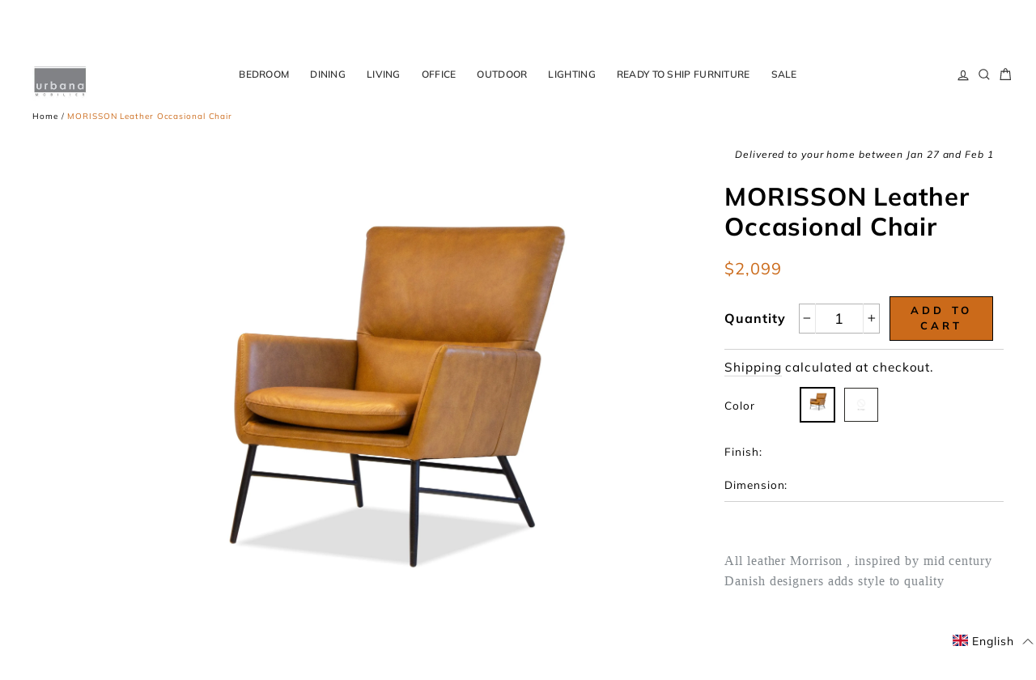

--- FILE ---
content_type: text/html; charset=utf-8
request_url: https://urbanamobilier.com/products/morisson-leather-occasional-chair
body_size: 54701
content:
<!doctype html>
<html class="no-js" lang="en">
<head>
  <! — Google Ads Dynamic Remarketing -->
<!-- Global site tag (gtag.js) - Google Ads: 553272331 -->
<script async src="https://www.googletagmanager.com/gtag/js?id=AW-553272331"></script>
<script>
 window.dataLayer = window.dataLayer || [];
 function gtag(){dataLayer.push(arguments);}
 gtag('js', new Date());
<!-- Event snippet for dynamic remarketing -->
gtag('config', 'AW-553272331');
</script>

<script>
 gtag('event', 'view_item', {
 'send_to': 'AW-553272331',
 'ecomm_pagetype': 'product',
 'ecomm_prodid': '7856350527732',
 'ecomm_totalvalue': '2099'
 });
</script>

  <meta name="facebook-domain-verification" content="4csjw5foknb6y5rj1wack1sahfawm4" />
  <meta name="facebook-domain-verification" content="4csjw5foknb6y5rj1wack1sahfawm4" />
  <meta name="google-site-verification" content="_3pRfqHsb31golYMOCco_WNOH7Ucj9ycJnr2keKbiKA" />
  <meta charset="utf-8">
  <meta http-equiv="X-UA-Compatible" content="IE=edge,chrome=1">
  <meta name="viewport" content="width=device-width,initial-scale=1">
  <meta name="theme-color" content="#cb6a1a">
  <!-- <link rel="canonical" href="https://urbanamobilier.com/products/morisson-leather-occasional-chair"> -->
  <meta name="format-detection" content="telephone=no">
  <link rel="stylesheet" href="https://stackpath.bootstrapcdn.com/font-awesome/4.7.0/css/font-awesome.min.css"><link rel="shortcut icon" href="//urbanamobilier.com/cdn/shop/files/urbana-logo_32x32.png?v=1741793831" type="image/png" /><!-- Google Tag Manager -->
<script>(function(w,d,s,l,i){w[l]=w[l]||[];w[l].push({'gtm.start':
new Date().getTime(),event:'gtm.js'});var f=d.getElementsByTagName(s)[0],
j=d.createElement(s),dl=l!='dataLayer'?'&l='+l:'';j.async=true;j.src=
'https://www.googletagmanager.com/gtm.js?id='+i+dl;f.parentNode.insertBefore(j,f);
})(window,document,'script','dataLayer','GTM-5MLLS8D');</script>
<!-- End Google Tag Manager -->
<!-- Canonical -->
 
  <link rel="canonical" href="https://urbanamobilier.com/products/morisson-leather-occasional-chair"/> 

<!-- End Canonical -->
<!-- Noindex -->  


<!-- End Noindex -->
<!-- Hide from XML Sitemap -->

<!-- End Hide from XML Sitemap -->  
  
  
  <title>MORISSON Leather Occasional Chair | Urbana Mobilier

  </title> 
<meta name="description" content="Shop Urbana Mobilier's MORISSON Leather Occasional Chair. Discover our collection of modern furniture in-store and online, in Montreal, Canada. 15% Off Sitewide.">
  <meta property="og:site_name" content="Urbana Mobilier">
  <meta property="og:url" content="https://urbanamobilier.com/products/morisson-leather-occasional-chair">
  <meta property="og:title" content="MORISSON Leather Occasional Chair">
  <meta property="og:type" content="product">
  <meta property="og:description" content="All leather Morrison , inspired by mid century Danish designers adds style to quality "><meta property="og:price:amount" content="2,099">
    <meta property="og:price:currency" content="CAD"><meta property="og:image" content="http://urbanamobilier.com/cdn/shop/products/LCHMORIWHISPCBLA_1200x630.jpg?v=1674412526"><meta property="og:image" content="http://urbanamobilier.com/cdn/shop/products/LCHMORIWHISPCBLA_4_1200x630.jpg?v=1674412437">
  <meta property="og:image:secure_url" content="https://urbanamobilier.com/cdn/shop/products/LCHMORIWHISPCBLA_1200x630.jpg?v=1674412526"><meta property="og:image:secure_url" content="https://urbanamobilier.com/cdn/shop/products/LCHMORIWHISPCBLA_4_1200x630.jpg?v=1674412437">
  <meta name="twitter:site" content="@">
  <meta name="twitter:card" content="summary_large_image">
  <meta name="twitter:title" content="MORISSON Leather Occasional Chair">
  <meta name="twitter:description" content="All leather Morrison , inspired by mid century Danish designers adds style to quality ">


  <style data-shopify>
  @font-face {
  font-family: Muli;
  font-weight: 700;
  font-style: normal;
  src: url("//urbanamobilier.com/cdn/fonts/muli/muli_n7.c8c44d0404947d89610714223e630c4cbe005587.woff2") format("woff2"),
       url("//urbanamobilier.com/cdn/fonts/muli/muli_n7.4cbcffea6175d46b4d67e9408244a5b38c2ac568.woff") format("woff");
}

  @font-face {
  font-family: Muli;
  font-weight: 400;
  font-style: normal;
  src: url("//urbanamobilier.com/cdn/fonts/muli/muli_n4.e949947cfff05efcc994b2e2db40359a04fa9a92.woff2") format("woff2"),
       url("//urbanamobilier.com/cdn/fonts/muli/muli_n4.35355e4a0c27c9bc94d9af3f9bcb586d8229277a.woff") format("woff");
}


  @font-face {
  font-family: Muli;
  font-weight: 600;
  font-style: normal;
  src: url("//urbanamobilier.com/cdn/fonts/muli/muli_n6.cc1d2d4222c93c9ee9f6de4489226d2e1332d85b.woff2") format("woff2"),
       url("//urbanamobilier.com/cdn/fonts/muli/muli_n6.2bb79714f197c09d3f5905925734a3f1166d5d27.woff") format("woff");
}

  @font-face {
  font-family: Muli;
  font-weight: 400;
  font-style: italic;
  src: url("//urbanamobilier.com/cdn/fonts/muli/muli_i4.c0a1ea800bab5884ab82e4eb25a6bd25121bd08c.woff2") format("woff2"),
       url("//urbanamobilier.com/cdn/fonts/muli/muli_i4.a6c39b1b31d876de7f99b3646461aa87120de6ed.woff") format("woff");
}

  @font-face {
  font-family: Muli;
  font-weight: 600;
  font-style: italic;
  src: url("//urbanamobilier.com/cdn/fonts/muli/muli_i6.8f2d01d188d44c7a6149f7e8d2688f96baea5098.woff2") format("woff2"),
       url("//urbanamobilier.com/cdn/fonts/muli/muli_i6.be105ddc6534276d93778a9b02f60679ab15f9e1.woff") format("woff");
}

</style>

  <link href="//urbanamobilier.com/cdn/shop/t/64/assets/theme.scss.css?v=111432440494175353421702926777" rel="stylesheet" type="text/css" media="all" />
  <link href="//urbanamobilier.com/cdn/shop/t/64/assets/custom.css?v=11530917788264497251664641112" rel="stylesheet" type="text/css" media="all" />

  <style data-shopify>
    .grid.grid--uniform.grid--collection {
    display: flex !important;
    flex-flow: row wrap !important;
}
    .collection-item__title {
      font-size: 18.4px;
    }
   .grid-product__price{
      font-size:20px !important;
    }
    .forBoxshadow {
    box-shadow: 0 0 0 2px #000 !important;
    }
  
    @media screen and (min-width: 769px) {
      .collection-item__title {
        font-size: 23px;
      }
    }
  </style>

  <script>
    document.documentElement.className = document.documentElement.className.replace('no-js', 'js');

    window.theme = window.theme || {};
    theme.strings = {
      addToCart: "Add to cart",
      soldOut: "Sold Out",
      unavailable: "Unavailable",
      stockLabel: "Only [count] items in stock!",
      willNotShipUntil: "Will not ship until [date]",
      willBeInStockAfter: "Will be in stock after [date]",
      waitingForStock: "Inventory on the way",
      savePrice: "Save [saved_amount]",
      cartEmpty: "Your cart is currently empty.",
      cartTermsConfirmation: "You must agree with the terms and conditions of sales to check out"
    };
    theme.settings = {
      dynamicVariantsEnable: true,
      dynamicVariantType: "button",
      cartType: "drawer",
      currenciesEnabled: false,
      nativeMultiCurrency: 1 > 1 ? true : false,
      moneyFormat: "${{amount_no_decimals}}",
      saveType: "dollar",
      recentlyViewedEnabled: false,
      predictiveSearch: true,
      predictiveSearchType: "product",
      inventoryThreshold: 10,
      quickView: true,
      themeName: 'Impulse',
      themeVersion: "2.5.1"
    };
  </script>

  <script>window.performance && window.performance.mark && window.performance.mark('shopify.content_for_header.start');</script><meta name="google-site-verification" content="_3pRfqHsb31golYMOCco_WNOH7Ucj9ycJnr2keKbiKA">
<meta name="google-site-verification" content="_3pRfqHsb31golYMOCco_WNOH7Ucj9ycJnr2keKbiKA">
<meta name="google-site-verification" content="XZcXeFJjKAunXPMU97Jh1nrQH8rFY56oGipd2HRXP30">
<meta name="facebook-domain-verification" content="k4gvyg7hd031m5ij01nb3dz21ks5gq">
<meta name="facebook-domain-verification" content="4csjw5foknb6y5rj1wack1sahfawm4">
<meta name="google-site-verification" content="h1iOcQhtmjWGtluEIYIBEb312fDl-gomhMxfu4AnlXw">
<meta name="google-site-verification" content="YgHfe7w92aRfxoD1tmSRUFjnCzLLGP1wTTno3TnAokc">
<meta id="shopify-digital-wallet" name="shopify-digital-wallet" content="/49906155685/digital_wallets/dialog">
<meta name="shopify-checkout-api-token" content="0af72157320541d9e30efaf2449ec54a">
<link rel="alternate" hreflang="x-default" href="https://urbanamobilier.com/products/morisson-leather-occasional-chair">
<link rel="alternate" hreflang="en-CA" href="https://urbanamobilier.com/products/morisson-leather-occasional-chair">
<link rel="alternate" hreflang="fr-CA" href="https://urbanamobilier.com/fr/products/morisson-leather-occasional-chair">
<link rel="alternate" type="application/json+oembed" href="https://urbanamobilier.com/products/morisson-leather-occasional-chair.oembed">
<script async="async" src="/checkouts/internal/preloads.js?locale=en-CA"></script>
<link rel="preconnect" href="https://shop.app" crossorigin="anonymous">
<script async="async" src="https://shop.app/checkouts/internal/preloads.js?locale=en-CA&shop_id=49906155685" crossorigin="anonymous"></script>
<script id="apple-pay-shop-capabilities" type="application/json">{"shopId":49906155685,"countryCode":"CA","currencyCode":"CAD","merchantCapabilities":["supports3DS"],"merchantId":"gid:\/\/shopify\/Shop\/49906155685","merchantName":"Urbana Mobilier","requiredBillingContactFields":["postalAddress","email","phone"],"requiredShippingContactFields":["postalAddress","email","phone"],"shippingType":"shipping","supportedNetworks":["visa","masterCard","amex","discover","interac","jcb"],"total":{"type":"pending","label":"Urbana Mobilier","amount":"1.00"},"shopifyPaymentsEnabled":true,"supportsSubscriptions":true}</script>
<script id="shopify-features" type="application/json">{"accessToken":"0af72157320541d9e30efaf2449ec54a","betas":["rich-media-storefront-analytics"],"domain":"urbanamobilier.com","predictiveSearch":true,"shopId":49906155685,"locale":"en"}</script>
<script>var Shopify = Shopify || {};
Shopify.shop = "urbanamobilier.myshopify.com";
Shopify.locale = "en";
Shopify.currency = {"active":"CAD","rate":"1.0"};
Shopify.country = "CA";
Shopify.theme = {"name":"Sale fix[SEO-Kits-StockV2] WT 01\/10\/22","id":135873298676,"schema_name":"Impulse","schema_version":"2.5.1","theme_store_id":null,"role":"main"};
Shopify.theme.handle = "null";
Shopify.theme.style = {"id":null,"handle":null};
Shopify.cdnHost = "urbanamobilier.com/cdn";
Shopify.routes = Shopify.routes || {};
Shopify.routes.root = "/";</script>
<script type="module">!function(o){(o.Shopify=o.Shopify||{}).modules=!0}(window);</script>
<script>!function(o){function n(){var o=[];function n(){o.push(Array.prototype.slice.apply(arguments))}return n.q=o,n}var t=o.Shopify=o.Shopify||{};t.loadFeatures=n(),t.autoloadFeatures=n()}(window);</script>
<script>
  window.ShopifyPay = window.ShopifyPay || {};
  window.ShopifyPay.apiHost = "shop.app\/pay";
  window.ShopifyPay.redirectState = null;
</script>
<script id="shop-js-analytics" type="application/json">{"pageType":"product"}</script>
<script defer="defer" async type="module" src="//urbanamobilier.com/cdn/shopifycloud/shop-js/modules/v2/client.init-shop-cart-sync_BT-GjEfc.en.esm.js"></script>
<script defer="defer" async type="module" src="//urbanamobilier.com/cdn/shopifycloud/shop-js/modules/v2/chunk.common_D58fp_Oc.esm.js"></script>
<script defer="defer" async type="module" src="//urbanamobilier.com/cdn/shopifycloud/shop-js/modules/v2/chunk.modal_xMitdFEc.esm.js"></script>
<script type="module">
  await import("//urbanamobilier.com/cdn/shopifycloud/shop-js/modules/v2/client.init-shop-cart-sync_BT-GjEfc.en.esm.js");
await import("//urbanamobilier.com/cdn/shopifycloud/shop-js/modules/v2/chunk.common_D58fp_Oc.esm.js");
await import("//urbanamobilier.com/cdn/shopifycloud/shop-js/modules/v2/chunk.modal_xMitdFEc.esm.js");

  window.Shopify.SignInWithShop?.initShopCartSync?.({"fedCMEnabled":true,"windoidEnabled":true});

</script>
<script>
  window.Shopify = window.Shopify || {};
  if (!window.Shopify.featureAssets) window.Shopify.featureAssets = {};
  window.Shopify.featureAssets['shop-js'] = {"shop-cart-sync":["modules/v2/client.shop-cart-sync_DZOKe7Ll.en.esm.js","modules/v2/chunk.common_D58fp_Oc.esm.js","modules/v2/chunk.modal_xMitdFEc.esm.js"],"init-fed-cm":["modules/v2/client.init-fed-cm_B6oLuCjv.en.esm.js","modules/v2/chunk.common_D58fp_Oc.esm.js","modules/v2/chunk.modal_xMitdFEc.esm.js"],"shop-cash-offers":["modules/v2/client.shop-cash-offers_D2sdYoxE.en.esm.js","modules/v2/chunk.common_D58fp_Oc.esm.js","modules/v2/chunk.modal_xMitdFEc.esm.js"],"shop-login-button":["modules/v2/client.shop-login-button_QeVjl5Y3.en.esm.js","modules/v2/chunk.common_D58fp_Oc.esm.js","modules/v2/chunk.modal_xMitdFEc.esm.js"],"pay-button":["modules/v2/client.pay-button_DXTOsIq6.en.esm.js","modules/v2/chunk.common_D58fp_Oc.esm.js","modules/v2/chunk.modal_xMitdFEc.esm.js"],"shop-button":["modules/v2/client.shop-button_DQZHx9pm.en.esm.js","modules/v2/chunk.common_D58fp_Oc.esm.js","modules/v2/chunk.modal_xMitdFEc.esm.js"],"avatar":["modules/v2/client.avatar_BTnouDA3.en.esm.js"],"init-windoid":["modules/v2/client.init-windoid_CR1B-cfM.en.esm.js","modules/v2/chunk.common_D58fp_Oc.esm.js","modules/v2/chunk.modal_xMitdFEc.esm.js"],"init-shop-for-new-customer-accounts":["modules/v2/client.init-shop-for-new-customer-accounts_C_vY_xzh.en.esm.js","modules/v2/client.shop-login-button_QeVjl5Y3.en.esm.js","modules/v2/chunk.common_D58fp_Oc.esm.js","modules/v2/chunk.modal_xMitdFEc.esm.js"],"init-shop-email-lookup-coordinator":["modules/v2/client.init-shop-email-lookup-coordinator_BI7n9ZSv.en.esm.js","modules/v2/chunk.common_D58fp_Oc.esm.js","modules/v2/chunk.modal_xMitdFEc.esm.js"],"init-shop-cart-sync":["modules/v2/client.init-shop-cart-sync_BT-GjEfc.en.esm.js","modules/v2/chunk.common_D58fp_Oc.esm.js","modules/v2/chunk.modal_xMitdFEc.esm.js"],"shop-toast-manager":["modules/v2/client.shop-toast-manager_DiYdP3xc.en.esm.js","modules/v2/chunk.common_D58fp_Oc.esm.js","modules/v2/chunk.modal_xMitdFEc.esm.js"],"init-customer-accounts":["modules/v2/client.init-customer-accounts_D9ZNqS-Q.en.esm.js","modules/v2/client.shop-login-button_QeVjl5Y3.en.esm.js","modules/v2/chunk.common_D58fp_Oc.esm.js","modules/v2/chunk.modal_xMitdFEc.esm.js"],"init-customer-accounts-sign-up":["modules/v2/client.init-customer-accounts-sign-up_iGw4briv.en.esm.js","modules/v2/client.shop-login-button_QeVjl5Y3.en.esm.js","modules/v2/chunk.common_D58fp_Oc.esm.js","modules/v2/chunk.modal_xMitdFEc.esm.js"],"shop-follow-button":["modules/v2/client.shop-follow-button_CqMgW2wH.en.esm.js","modules/v2/chunk.common_D58fp_Oc.esm.js","modules/v2/chunk.modal_xMitdFEc.esm.js"],"checkout-modal":["modules/v2/client.checkout-modal_xHeaAweL.en.esm.js","modules/v2/chunk.common_D58fp_Oc.esm.js","modules/v2/chunk.modal_xMitdFEc.esm.js"],"shop-login":["modules/v2/client.shop-login_D91U-Q7h.en.esm.js","modules/v2/chunk.common_D58fp_Oc.esm.js","modules/v2/chunk.modal_xMitdFEc.esm.js"],"lead-capture":["modules/v2/client.lead-capture_BJmE1dJe.en.esm.js","modules/v2/chunk.common_D58fp_Oc.esm.js","modules/v2/chunk.modal_xMitdFEc.esm.js"],"payment-terms":["modules/v2/client.payment-terms_Ci9AEqFq.en.esm.js","modules/v2/chunk.common_D58fp_Oc.esm.js","modules/v2/chunk.modal_xMitdFEc.esm.js"]};
</script>
<script>(function() {
  var isLoaded = false;
  function asyncLoad() {
    if (isLoaded) return;
    isLoaded = true;
    var urls = ["https:\/\/cdn-scripts.signifyd.com\/shopify\/script-tag.js?shop=urbanamobilier.myshopify.com","https:\/\/static.klaviyo.com\/onsite\/js\/klaviyo.js?company_id=Tcjifk\u0026shop=urbanamobilier.myshopify.com","https:\/\/static.klaviyo.com\/onsite\/js\/klaviyo.js?company_id=Tcjifk\u0026shop=urbanamobilier.myshopify.com","https:\/\/aivalabs.com\/cta\/?identity=bWFHQY0Pmke8OuzCpnpMa.GW11mu62FowdXE8jd\/bZr30JTqU.U1K\u0026shop=urbanamobilier.myshopify.com","https:\/\/cdn.shopify.com\/s\/files\/1\/0499\/0615\/5685\/t\/28\/assets\/tipo.booking.init.js?shop=urbanamobilier.myshopify.com","https:\/\/stack-discounts.merchantyard.com\/js\/integrations\/script.js?v=7562\u0026shop=urbanamobilier.myshopify.com","https:\/\/api.prod-rome.ue2.breadgateway.net\/api\/shopify-plugin-backend\/messaging-app\/cart.js?shopId=53f86249-356c-42fa-b743-162e19c26f99\u0026shop=urbanamobilier.myshopify.com"];
    for (var i = 0; i < urls.length; i++) {
      var s = document.createElement('script');
      s.type = 'text/javascript';
      s.async = true;
      s.src = urls[i];
      var x = document.getElementsByTagName('script')[0];
      x.parentNode.insertBefore(s, x);
    }
  };
  if(window.attachEvent) {
    window.attachEvent('onload', asyncLoad);
  } else {
    window.addEventListener('load', asyncLoad, false);
  }
})();</script>
<script id="__st">var __st={"a":49906155685,"offset":-18000,"reqid":"292ca5fd-e499-4539-9880-c98d443095e9-1769073735","pageurl":"urbanamobilier.com\/products\/morisson-leather-occasional-chair","u":"90ba6f0b4223","p":"product","rtyp":"product","rid":7856350527732};</script>
<script>window.ShopifyPaypalV4VisibilityTracking = true;</script>
<script id="captcha-bootstrap">!function(){'use strict';const t='contact',e='account',n='new_comment',o=[[t,t],['blogs',n],['comments',n],[t,'customer']],c=[[e,'customer_login'],[e,'guest_login'],[e,'recover_customer_password'],[e,'create_customer']],r=t=>t.map((([t,e])=>`form[action*='/${t}']:not([data-nocaptcha='true']) input[name='form_type'][value='${e}']`)).join(','),a=t=>()=>t?[...document.querySelectorAll(t)].map((t=>t.form)):[];function s(){const t=[...o],e=r(t);return a(e)}const i='password',u='form_key',d=['recaptcha-v3-token','g-recaptcha-response','h-captcha-response',i],f=()=>{try{return window.sessionStorage}catch{return}},m='__shopify_v',_=t=>t.elements[u];function p(t,e,n=!1){try{const o=window.sessionStorage,c=JSON.parse(o.getItem(e)),{data:r}=function(t){const{data:e,action:n}=t;return t[m]||n?{data:e,action:n}:{data:t,action:n}}(c);for(const[e,n]of Object.entries(r))t.elements[e]&&(t.elements[e].value=n);n&&o.removeItem(e)}catch(o){console.error('form repopulation failed',{error:o})}}const l='form_type',E='cptcha';function T(t){t.dataset[E]=!0}const w=window,h=w.document,L='Shopify',v='ce_forms',y='captcha';let A=!1;((t,e)=>{const n=(g='f06e6c50-85a8-45c8-87d0-21a2b65856fe',I='https://cdn.shopify.com/shopifycloud/storefront-forms-hcaptcha/ce_storefront_forms_captcha_hcaptcha.v1.5.2.iife.js',D={infoText:'Protected by hCaptcha',privacyText:'Privacy',termsText:'Terms'},(t,e,n)=>{const o=w[L][v],c=o.bindForm;if(c)return c(t,g,e,D).then(n);var r;o.q.push([[t,g,e,D],n]),r=I,A||(h.body.append(Object.assign(h.createElement('script'),{id:'captcha-provider',async:!0,src:r})),A=!0)});var g,I,D;w[L]=w[L]||{},w[L][v]=w[L][v]||{},w[L][v].q=[],w[L][y]=w[L][y]||{},w[L][y].protect=function(t,e){n(t,void 0,e),T(t)},Object.freeze(w[L][y]),function(t,e,n,w,h,L){const[v,y,A,g]=function(t,e,n){const i=e?o:[],u=t?c:[],d=[...i,...u],f=r(d),m=r(i),_=r(d.filter((([t,e])=>n.includes(e))));return[a(f),a(m),a(_),s()]}(w,h,L),I=t=>{const e=t.target;return e instanceof HTMLFormElement?e:e&&e.form},D=t=>v().includes(t);t.addEventListener('submit',(t=>{const e=I(t);if(!e)return;const n=D(e)&&!e.dataset.hcaptchaBound&&!e.dataset.recaptchaBound,o=_(e),c=g().includes(e)&&(!o||!o.value);(n||c)&&t.preventDefault(),c&&!n&&(function(t){try{if(!f())return;!function(t){const e=f();if(!e)return;const n=_(t);if(!n)return;const o=n.value;o&&e.removeItem(o)}(t);const e=Array.from(Array(32),(()=>Math.random().toString(36)[2])).join('');!function(t,e){_(t)||t.append(Object.assign(document.createElement('input'),{type:'hidden',name:u})),t.elements[u].value=e}(t,e),function(t,e){const n=f();if(!n)return;const o=[...t.querySelectorAll(`input[type='${i}']`)].map((({name:t})=>t)),c=[...d,...o],r={};for(const[a,s]of new FormData(t).entries())c.includes(a)||(r[a]=s);n.setItem(e,JSON.stringify({[m]:1,action:t.action,data:r}))}(t,e)}catch(e){console.error('failed to persist form',e)}}(e),e.submit())}));const S=(t,e)=>{t&&!t.dataset[E]&&(n(t,e.some((e=>e===t))),T(t))};for(const o of['focusin','change'])t.addEventListener(o,(t=>{const e=I(t);D(e)&&S(e,y())}));const B=e.get('form_key'),M=e.get(l),P=B&&M;t.addEventListener('DOMContentLoaded',(()=>{const t=y();if(P)for(const e of t)e.elements[l].value===M&&p(e,B);[...new Set([...A(),...v().filter((t=>'true'===t.dataset.shopifyCaptcha))])].forEach((e=>S(e,t)))}))}(h,new URLSearchParams(w.location.search),n,t,e,['guest_login'])})(!0,!0)}();</script>
<script integrity="sha256-4kQ18oKyAcykRKYeNunJcIwy7WH5gtpwJnB7kiuLZ1E=" data-source-attribution="shopify.loadfeatures" defer="defer" src="//urbanamobilier.com/cdn/shopifycloud/storefront/assets/storefront/load_feature-a0a9edcb.js" crossorigin="anonymous"></script>
<script crossorigin="anonymous" defer="defer" src="//urbanamobilier.com/cdn/shopifycloud/storefront/assets/shopify_pay/storefront-65b4c6d7.js?v=20250812"></script>
<script data-source-attribution="shopify.dynamic_checkout.dynamic.init">var Shopify=Shopify||{};Shopify.PaymentButton=Shopify.PaymentButton||{isStorefrontPortableWallets:!0,init:function(){window.Shopify.PaymentButton.init=function(){};var t=document.createElement("script");t.src="https://urbanamobilier.com/cdn/shopifycloud/portable-wallets/latest/portable-wallets.en.js",t.type="module",document.head.appendChild(t)}};
</script>
<script data-source-attribution="shopify.dynamic_checkout.buyer_consent">
  function portableWalletsHideBuyerConsent(e){var t=document.getElementById("shopify-buyer-consent"),n=document.getElementById("shopify-subscription-policy-button");t&&n&&(t.classList.add("hidden"),t.setAttribute("aria-hidden","true"),n.removeEventListener("click",e))}function portableWalletsShowBuyerConsent(e){var t=document.getElementById("shopify-buyer-consent"),n=document.getElementById("shopify-subscription-policy-button");t&&n&&(t.classList.remove("hidden"),t.removeAttribute("aria-hidden"),n.addEventListener("click",e))}window.Shopify?.PaymentButton&&(window.Shopify.PaymentButton.hideBuyerConsent=portableWalletsHideBuyerConsent,window.Shopify.PaymentButton.showBuyerConsent=portableWalletsShowBuyerConsent);
</script>
<script>
  function portableWalletsCleanup(e){e&&e.src&&console.error("Failed to load portable wallets script "+e.src);var t=document.querySelectorAll("shopify-accelerated-checkout .shopify-payment-button__skeleton, shopify-accelerated-checkout-cart .wallet-cart-button__skeleton"),e=document.getElementById("shopify-buyer-consent");for(let e=0;e<t.length;e++)t[e].remove();e&&e.remove()}function portableWalletsNotLoadedAsModule(e){e instanceof ErrorEvent&&"string"==typeof e.message&&e.message.includes("import.meta")&&"string"==typeof e.filename&&e.filename.includes("portable-wallets")&&(window.removeEventListener("error",portableWalletsNotLoadedAsModule),window.Shopify.PaymentButton.failedToLoad=e,"loading"===document.readyState?document.addEventListener("DOMContentLoaded",window.Shopify.PaymentButton.init):window.Shopify.PaymentButton.init())}window.addEventListener("error",portableWalletsNotLoadedAsModule);
</script>

<script type="module" src="https://urbanamobilier.com/cdn/shopifycloud/portable-wallets/latest/portable-wallets.en.js" onError="portableWalletsCleanup(this)" crossorigin="anonymous"></script>
<script nomodule>
  document.addEventListener("DOMContentLoaded", portableWalletsCleanup);
</script>

<link id="shopify-accelerated-checkout-styles" rel="stylesheet" media="screen" href="https://urbanamobilier.com/cdn/shopifycloud/portable-wallets/latest/accelerated-checkout-backwards-compat.css" crossorigin="anonymous">
<style id="shopify-accelerated-checkout-cart">
        #shopify-buyer-consent {
  margin-top: 1em;
  display: inline-block;
  width: 100%;
}

#shopify-buyer-consent.hidden {
  display: none;
}

#shopify-subscription-policy-button {
  background: none;
  border: none;
  padding: 0;
  text-decoration: underline;
  font-size: inherit;
  cursor: pointer;
}

#shopify-subscription-policy-button::before {
  box-shadow: none;
}

      </style>

<script>window.performance && window.performance.mark && window.performance.mark('shopify.content_for_header.end');</script>
  <script type="text/javascript">
    var Tipo = Tipo || {};
    Tipo.Booking = Tipo.Booking || {};
    Tipo.Booking.appUrl = 'https://booking.tipo.io';
    Tipo.Booking.shop = {
      id: 13941,
      url : 'urbanamobilier.myshopify.com',
      domain : 'urbanamobilier.com',
      settings : "{\"general\":{\"hide_add_to_cart\":\"0\",\"hide_buy_now\":\"0\",\"redirect_url\":null,\"allow_bring_more\":false,\"confirm_to\":\"cart\",\"time_format\":\"12h\",\"multipleEmployees\":\"1\",\"multipleLocations\":\"1\",\"formatDate\":\"YYYY-MM-DD\",\"formatDateServe\":\"Y-m-d\",\"formatDateTime\":\"YYYY-MM-DD hh:mm a\",\"formatTime\":\"hh:mm a\",\"weekStart\":0,\"hide_employee_on_front_store\":true,\"show_location_on_front_store\":false},\"booking\":{\"text_price_color\":\"#ff0000\",\"timeBlock\":\"fixed\",\"stepping\":\"60\",\"font\":\"Arial\",\"primary_color\":\"#f5a623\",\"cancel_button\":\"#ffffff\",\"text_color\":\"#000000\",\"calender_background_color\":\"#2b3360\",\"calender_text_color\":\"#ffffff\",\"day_off_color\":\"#a3a3a3\",\"time_slot_color\":\"#414c89\",\"time_slot_color_hover\":\"#313d88\",\"selected_time_slot_color\":\"#ffd153\",\"background_color_calendar\":\"#2b3360\",\"background_image\":\"5fbc72991156a_1606185625.jpg\",\"selected_day_color\":\"#1fd3c0\",\"time_slot_color_selected\":\"#ff007b\",\"background_color_box_message_time_slot_no_available\":\"#e9e9e9\",\"text_color_text_box_message_time_slot_no_available\":\"#424242\",\"time_slot_no_available_color\":\"#a3a3a3\",\"sortProduct\":{\"type\":1,\"sortProductAuto\":\"asc\",\"sortProductManually\":[\"7665635229940\",\"7667101597940\"]},\"statusDefault\":\"2\"},\"translation\":{\"languageDatepicker\":\"en-US\",\"customDatePickerDays\":\"Sunday, Monday, Tuesday, Wednesday, Thursday, Friday, Saturday\",\"customDatePickerDaysShort\":\"Sun, Mon, Tue, Wed, Thu, Fri, Sat\",\"customDatePickerDaysMin\":\"Su, Mo, Tu, We, Th, Fr, Sa\",\"customDatePickerMonths\":\"January, February, March, April, May, June, July, August, September, October, November, December\",\"customDatePickerMonthsShort\":\"Jan, Feb, Mar, Apr, May, Jun, Jul, Aug, Sep, Oct, Nov, Dec\",\"widget\":{\"default\":{\"please_select\":\"Select an appointment type\",\"training\":\"Training\",\"trainer\":\"Trainer\",\"bringing_anyone\":\"Bringing anyone with you?\",\"num_of_additional\":\"Number of Additional People\",\"date_and_time\":\"Pick date & time\",\"continue\":\"Continue\",\"total_price\":\"Total Price\",\"confirm\":\"Confirm\",\"cancel\":\"Cancel\",\"thank_you\":\"Thank you! Your booking is completed\",\"date\":\"Date\",\"time\":\"Time\",\"datetime\":\"Date Time\",\"duration\":\"Duration\",\"location\":\"Location\",\"first_name\":\"First name\",\"last_name\":\"Last name\",\"phone\":\"Phone\",\"email\":\"Email\",\"address\":\"Address\",\"address_2\":\"Address 2\",\"status\":\"Status\",\"country\":\"Country\",\"full_name\":\"Fullname\",\"product\":null,\"product_placeholder\":null,\"variant\":\"Variant\",\"variant_placeholder\":\"Select your variant\",\"location_placeholder\":\"Select a location\",\"employee\":\"Employee\",\"employee_placeholder\":\"Select an employee\",\"quantity\":\"Quantity\",\"back\":\"Back\",\"payment\":\"Payment\",\"you_can_only_bring\":\"You can only bring {number} people\",\"not_available\":\"Selected service is currently not available.\",\"no_employee\":\"No employee\",\"no_location\":\"No location\",\"is_required\":\"This field is required.\",\"valid_phone_number\":\"Please enter a valid phone number.\",\"valid_email\":\"Please enter a valid email.\",\"time_slot_no_available\":\"This slot is no longer available\",\"price\":\"Price\",\"export_file_isc\":\"Export to file isc\",\"confirm_free_booking_successfully\":\"Thank for your booking. A rep will be in touch shortly.\",\"confirm_free_booking_unsuccessfully\":\"Whoops, looks like something went wrong.\",\"duration_unit\":\"minutes\"}},\"price\":\"Price\",\"not_available\":\"Selected training is currently not available.\"},\"integrate\":{\"zapier\":{\"cretaeOrUpdateUrl\":null,\"deleteUrl\":null}},\"free_form\":{\"first_name\":{\"enable\":true,\"label\":\"First name\",\"required\":true},\"last_name\":{\"enable\":true,\"label\":\"Last name\",\"required\":true},\"phone_number\":{\"enable\":false,\"label\":\"Phone number\",\"required\":true},\"email\":{\"label\":\"Email\",\"required\":true,\"enable\":true}}}",
      locale: 'en',
      plan : {"id":1,"version":"1","plan":"BETA","feature":"{\"employee\":-1,\"product\":-1,\"location\":-1,\"extraFieldSet\":true,\"hideBrand\":false,\"googleCalendar\":false,\"zoom\":false}","price":"0.00","type":"month","status":1,"created_at":null,"updated_at":"2022-01-21 02:21:05"}
    };
    Tipo.Booking.locale = "en";
    Tipo.Booking.countryCode = ['ca'];
    
      Tipo.Booking.product = {"id":7856350527732,"title":"MORISSON Leather Occasional Chair","handle":"morisson-leather-occasional-chair","description":"\u003cspan data-mce-fragment=\"1\"\u003eAll leather Morrison , inspired by mid century Danish designers adds style to quality \u003c\/span\u003e","published_at":"2022-09-14T16:55:54-04:00","created_at":"2022-09-14T16:55:54-04:00","vendor":"MORISSON","type":"Leather Occasional Chair","tags":["Black Powder Coated Steel","color_Antique Black","color_Whiskey","dimensions_29x33x35","finish_Leather","Living","nodesc"],"price":209900,"price_min":209900,"price_max":209900,"available":true,"price_varies":false,"compare_at_price":209900,"compare_at_price_min":209900,"compare_at_price_max":209900,"compare_at_price_varies":false,"variants":[{"id":43310256488692,"title":"Whiskey","option1":"Whiskey","option2":null,"option3":null,"sku":"LCH-MORI-WHIS-PCBLA","requires_shipping":true,"taxable":true,"featured_image":{"id":38795265016052,"product_id":7856350527732,"position":1,"created_at":"2022-12-29T18:46:46-05:00","updated_at":"2023-01-22T13:35:26-05:00","alt":null,"width":3300,"height":2550,"src":"\/\/urbanamobilier.com\/cdn\/shop\/products\/LCHMORIWHISPCBLA.jpg?v=1674412526","variant_ids":[43310256488692]},"available":true,"name":"MORISSON Leather Occasional Chair - Whiskey","public_title":"Whiskey","options":["Whiskey"],"price":209900,"weight":59330,"compare_at_price":209900,"inventory_management":"shopify","barcode":null,"featured_media":{"alt":null,"id":31383816929524,"position":1,"preview_image":{"aspect_ratio":1.294,"height":2550,"width":3300,"src":"\/\/urbanamobilier.com\/cdn\/shop\/products\/LCHMORIWHISPCBLA.jpg?v=1674412526"}},"requires_selling_plan":false,"selling_plan_allocations":[],"quantity_rule":{"min":1,"max":null,"increment":1}},{"id":43659069391092,"title":"Antique Black","option1":"Antique Black","option2":null,"option3":null,"sku":"LCH-MORI-BLVI-PCBLA","requires_shipping":true,"taxable":true,"featured_image":null,"available":true,"name":"MORISSON Leather Occasional Chair - Antique Black","public_title":"Antique Black","options":["Antique Black"],"price":209900,"weight":59330,"compare_at_price":209900,"inventory_management":"shopify","barcode":null,"requires_selling_plan":false,"selling_plan_allocations":[],"quantity_rule":{"min":1,"max":null,"increment":1}}],"images":["\/\/urbanamobilier.com\/cdn\/shop\/products\/LCHMORIWHISPCBLA.jpg?v=1674412526","\/\/urbanamobilier.com\/cdn\/shop\/products\/LCHMORIWHISPCBLA_4.jpg?v=1674412437"],"featured_image":"\/\/urbanamobilier.com\/cdn\/shop\/products\/LCHMORIWHISPCBLA.jpg?v=1674412526","options":["Color"],"media":[{"alt":null,"id":31383816929524,"position":1,"preview_image":{"aspect_ratio":1.294,"height":2550,"width":3300,"src":"\/\/urbanamobilier.com\/cdn\/shop\/products\/LCHMORIWHISPCBLA.jpg?v=1674412526"},"aspect_ratio":1.294,"height":2550,"media_type":"image","src":"\/\/urbanamobilier.com\/cdn\/shop\/products\/LCHMORIWHISPCBLA.jpg?v=1674412526","width":3300},{"alt":null,"id":31383817191668,"position":2,"preview_image":{"aspect_ratio":1.294,"height":2550,"width":3300,"src":"\/\/urbanamobilier.com\/cdn\/shop\/products\/LCHMORIWHISPCBLA_4.jpg?v=1674412437"},"aspect_ratio":1.294,"height":2550,"media_type":"image","src":"\/\/urbanamobilier.com\/cdn\/shop\/products\/LCHMORIWHISPCBLA_4.jpg?v=1674412437","width":3300}],"requires_selling_plan":false,"selling_plan_groups":[],"content":"\u003cspan data-mce-fragment=\"1\"\u003eAll leather Morrison , inspired by mid century Danish designers adds style to quality \u003c\/span\u003e"};
      Tipo.Booking.product.options = [{"name":"Color","position":1,"values":["Whiskey","Antique Black"]}];
      
        Tipo.Booking.product.variants[0].inventory_management = 'shopify';
        Tipo.Booking.product.variants[0].inventory_quantity = 13;
        Tipo.Booking.product.variants[0].inventory_policy = 'continue';
      
        Tipo.Booking.product.variants[1].inventory_management = 'shopify';
        Tipo.Booking.product.variants[1].inventory_quantity = 2;
        Tipo.Booking.product.variants[1].inventory_policy = 'continue';
      
    

    

    Tipo.Booking.settings = {"general":{"hide_add_to_cart":"0","hide_buy_now":"0","redirect_url":null,"allow_bring_more":false,"confirm_to":"cart","time_format":"12h","multipleEmployees":"1","multipleLocations":"1","formatDate":"YYYY-MM-DD","formatDateServe":"Y-m-d","formatDateTime":"YYYY-MM-DD hh:mm a","formatTime":"hh:mm a","weekStart":0,"hide_employee_on_front_store":true,"show_location_on_front_store":false},"booking":{"text_price_color":"#ff0000","timeBlock":"fixed","stepping":"60","font":"Arial","primary_color":"#f5a623","cancel_button":"#ffffff","text_color":"#000000","calender_background_color":"#2b3360","calender_text_color":"#ffffff","day_off_color":"#a3a3a3","time_slot_color":"#414c89","time_slot_color_hover":"#313d88","selected_time_slot_color":"#ffd153","background_color_calendar":"#2b3360","background_image":"5fbc72991156a_1606185625.jpg","selected_day_color":"#1fd3c0","time_slot_color_selected":"#ff007b","background_color_box_message_time_slot_no_available":"#e9e9e9","text_color_text_box_message_time_slot_no_available":"#424242","time_slot_no_available_color":"#a3a3a3","sortProduct":{"type":1,"sortProductAuto":"asc","sortProductManually":["7665635229940","7667101597940"]},"statusDefault":"2"},"translation":{"languageDatepicker":"en-US","customDatePickerDays":"Sunday, Monday, Tuesday, Wednesday, Thursday, Friday, Saturday","customDatePickerDaysShort":"Sun, Mon, Tue, Wed, Thu, Fri, Sat","customDatePickerDaysMin":"Su, Mo, Tu, We, Th, Fr, Sa","customDatePickerMonths":"January, February, March, April, May, June, July, August, September, October, November, December","customDatePickerMonthsShort":"Jan, Feb, Mar, Apr, May, Jun, Jul, Aug, Sep, Oct, Nov, Dec","widget":{"default":{"please_select":"Select an appointment type","training":"Training","trainer":"Trainer","bringing_anyone":"Bringing anyone with you?","num_of_additional":"Number of Additional People","date_and_time":"Pick date & time","continue":"Continue","total_price":"Total Price","confirm":"Confirm","cancel":"Cancel","thank_you":"Thank you! Your booking is completed","date":"Date","time":"Time","datetime":"Date Time","duration":"Duration","location":"Location","first_name":"First name","last_name":"Last name","phone":"Phone","email":"Email","address":"Address","address_2":"Address 2","status":"Status","country":"Country","full_name":"Fullname","product":"Service","product_placeholder":"Select your service","variant":"Variant","variant_placeholder":"Select your variant","location_placeholder":"Select a location","employee":"Employee","employee_placeholder":"Select an employee","quantity":"Quantity","back":"Back","payment":"Payment","you_can_only_bring":"You can only bring {number} people","not_available":"Selected service is currently not available.","no_employee":"No employee","no_location":"No location","is_required":"This field is required.","valid_phone_number":"Please enter a valid phone number.","valid_email":"Please enter a valid email.","time_slot_no_available":"This slot is no longer available","price":"Price","export_file_isc":"Export to file isc","confirm_free_booking_successfully":"Thank for your booking. A rep will be in touch shortly.","confirm_free_booking_unsuccessfully":"Whoops, looks like something went wrong.","duration_unit":"minutes"}},"price":"Price","not_available":"Selected training is currently not available."},"free_form":{"first_name":{"enable":true,"label":"First name","required":true},"last_name":{"enable":true,"label":"Last name","required":true},"phone_number":{"enable":false,"label":"Phone number","required":true},"email":{"label":"Email","required":true,"enable":true}},"languageDatepicker":{"days":["Sunday","Monday","Tuesday","Wednesday","Thursday","Friday","Saturday"],"daysShort":["Sun","Mon","Tue","Wed","Thu","Fri","Sat"],"daysMin":["Su","Mo","Tu","We","Th","Fr","Sa"],"months":["January","February","March","April","May","June","July","August","September","October","November","December"],"monthsShort":["Jan","Feb","Mar","Apr","May","Jun","Jul","Aug","Sep","Oct","Nov","Dec"]}}
  Tipo.Booking.page = {
    type : 'product'
  };
  Tipo.Booking.money_format = '${{amount_no_decimals}}';
  Tipo.Booking.timezone = {
    shop : 'America/New_York',
    server : 'UTC'
  }
  Tipo.Booking.configs = {
    products : [{"id":"7667101597940","title":"Design Consultation","handle":"design-consultation","capacity":{"type":"product","rule":1},"extra_filed_set_id":null,"note":null,"is_free":1,"available_time_basis":"employees","duration":{"type":"product","rule":60},"location_ids":[18075,16898],"employee_ids":[40910,40908]}],
    locations : [{"id":16898,"name":"Urbana Mobilier","employee_ids":[40910]},{"id":18075,"name":"Urbana Mobilier Entrep\u00f4t","employee_ids":[40908]}],
    employees : [{"id":40908,"first_name":"Urbana","last_name":"Mobilier Blvd Acadie","avatar":"noimg.png","location_ids":[18075]},{"id":40910,"first_name":"Urbana","last_name":"Mobilier Blvd St-Laurent","avatar":"noimg.png","location_ids":[16898]}]
  };
  Tipo.Booking.trans = Tipo.Booking.settings.translation.widget[Tipo.Booking.locale] || Tipo.Booking.settings.translation.widget.default
</script>
<textarea style="display:none !important" class="tipo-money-format">${{amount_no_decimals}}</textarea>
<style>
  .tpb-booking-form *{
    font-family: Arial;
  }
  .tpb-booking-form .copyright{
    display: none;
  }
  .tpb-booking-form .tpb-box .tpb-form-control .tpb-text-price{
    color: #ff0000;
  }
  .tpb-booking-form .tpb-box .tpb-form-control label,
  .tpb-booking-form .tpb-box .tpb-form-control #tpb-message-bring_qty,
  .tpb-booking-form .tpb-box .tpb-form-control .ss-single-selected,
  .tpb-booking-form .tpb-box .tpb-form-control #tpb-productTitle-input,
  .tpb-booking-form .tpb-box .extra-fields .element,
  .tpb-booking-form .tpb-box .extra-fields .element label,
  .tpb-booking-form .tpb-box .extra-fields .element input,
  .tpb-booking-form .tpb-box .extra-fields .element textarea,
  .tpb-booking-form .tpb-box .extra-fields .element select,
  .tpb-booking-form .tpb-box .label,
  .tpb-booking-form .tpb-box .booking-info{
    color: #000000;
  }
  .tpb-booking-form .tpb-box .content .step1 {
    background-image: url('https://cdn.shopify.com/s/files/1/0499/0615/5685/t/28/assets/tipo.booking.img-background.5fbc72991156a_1606185625.jpg');
  }
  .tpb-booking-form .tpb-box .content .step1 .inner-step h5{
    color: #000000;
  }
  .tpb-message_not-available,
  .tpb-message_not-available .dismiss svg {
    color: #000000;
  }
  .tpb-box .action .continue-button,
  .tpb-box .action .confirm-button,
  .tpb-box .action .confirm-button.loading .spinner{
    background-color: #f5a623;
  }
  .tpb-box .action .back-button{
    color: #000000;
  }
  .tpb-form-control.price p {
    color: #000000;
  }

  /* Next Step */
  .tpb-box .content .step2{
    background: #2b3360;
  }
  .tpb-box .content .confirm .product-info .title,
  .tpb-box .content .confirm .booking-info,
  .tpb-box .content .confirm .booking-info label
  .tpb-box .content .confirm .extra-fields .element *,
  .tpb-box .content .confirm .extra-fields .element .ss-single-selected,
  .tpb-box .content .confirm .extra-fields .tpb-radio-group,
  .tpb-box .content .confirm .extra-fields .tpb-radio-group [type="radio"]:not(:checked) + label,
  .tpb-box .content .confirm .subtotal > .g-row ,
  .success_message_when_free_booking,
  .tpb-wrapper-btnExport,
  .tpb-wrapper-btnExport .tpb-btnExport .tpb-btnExport-title .tpb-btnExport-title_text,
  .infoBooking,
  .infoBooking label,
  .confirmBookingFree_action,
  .confirmBookingFree_action a div span,
  {
    color: #000000;
  }
  .tpb-box .content .confirm .extra-fields .tpb-checkbox .ctx:hover span:first-child
  .tpb-box .content .confirm .extra-fields .tpb-checkbox .inp-box:checked + .ctx span:first-child
  {
    border-color: #000000;
  }
  .tpb-box .content .confirm .extra-fields .tpb-radio-group [type="radio"]:checked + label:after,
  .tpb-box .content .confirm .extra-fields .tpb-checkbox .inp-box:checked + .ctx span:first-child{
    background: #000000;
  }
  .tpb-box .content .confirm .subtotal > .g-row .value{
    color: #f5a623;
  }
  .tpb-datepicker .datepicker-panel > ul > li {
    color: #ffffff;
  }
  .tpb-datepicker .datepicker-panel > ul > li:hover{
    background: #313d88;
  }
  .tpb-datepicker .datepicker-panel > ul > li.disabled{
    color: #a3a3a3;
  }
  .tpb-datepicker .datepicker-panel > ul > li.picked{
    background: #1fd3c0;
  }
  .tpb-timepicker .radiobtn{
    color: #ffffff;
  }
  .tpb-timepicker .radiobtn .tooltip{
    background-color: #e9e9e9;
    color: #424242;
  }
  .tpb-timepicker .radiobtn label{
    background: #414c89;
    color: #ffffff;
  }
  .tpb-timepicker .radiobtn label:hover {
    background: #313d88;
  }
  .tpb-timepicker .radiobtn label.disabled {
    background: #a3a3a3;
  }
  .tpb-timepicker .radiobtn input[type="radio"]:checked + label,
  .tpb-timepicker .radiobtn input[type="checkbox"]:checked + label {
    background: #ff007b;
  }

  /* History */
  #tpb-history-booking * {
    font-family: Arial;
  }
  #tpb-history-booking .tpb-table tr th{
    color: #000000;
  }
  #tpb-history-booking .copyright {
    display: none;
  }
</style>
<script src='//urbanamobilier.com/cdn/shop/t/64/assets/tipo.booking.index.min.js?v=15964430056192375731664641112' defer ></script>
  <script src="//urbanamobilier.com/cdn/shop/t/64/assets/vendor-scripts-v5.js" ></script>
  <script src="//urbanamobilier.com/cdn/shop/t/64/assets/image-zoom.js?v=28441630527137222701664641112" defer="defer"></script>
 
  
  <script src="//urbanamobilier.com/cdn/shop/t/64/assets/custom.js?v=169390461826544529901664641112" ></script>
  <script src="//urbanamobilier.com/cdn/shop/t/64/assets/theme.js?v=81167288080398812441673264593" ></script><link href="https://monorail-edge.shopifysvc.com" rel="dns-prefetch">
<script>(function(){if ("sendBeacon" in navigator && "performance" in window) {try {var session_token_from_headers = performance.getEntriesByType('navigation')[0].serverTiming.find(x => x.name == '_s').description;} catch {var session_token_from_headers = undefined;}var session_cookie_matches = document.cookie.match(/_shopify_s=([^;]*)/);var session_token_from_cookie = session_cookie_matches && session_cookie_matches.length === 2 ? session_cookie_matches[1] : "";var session_token = session_token_from_headers || session_token_from_cookie || "";function handle_abandonment_event(e) {var entries = performance.getEntries().filter(function(entry) {return /monorail-edge.shopifysvc.com/.test(entry.name);});if (!window.abandonment_tracked && entries.length === 0) {window.abandonment_tracked = true;var currentMs = Date.now();var navigation_start = performance.timing.navigationStart;var payload = {shop_id: 49906155685,url: window.location.href,navigation_start,duration: currentMs - navigation_start,session_token,page_type: "product"};window.navigator.sendBeacon("https://monorail-edge.shopifysvc.com/v1/produce", JSON.stringify({schema_id: "online_store_buyer_site_abandonment/1.1",payload: payload,metadata: {event_created_at_ms: currentMs,event_sent_at_ms: currentMs}}));}}window.addEventListener('pagehide', handle_abandonment_event);}}());</script>
<script id="web-pixels-manager-setup">(function e(e,d,r,n,o){if(void 0===o&&(o={}),!Boolean(null===(a=null===(i=window.Shopify)||void 0===i?void 0:i.analytics)||void 0===a?void 0:a.replayQueue)){var i,a;window.Shopify=window.Shopify||{};var t=window.Shopify;t.analytics=t.analytics||{};var s=t.analytics;s.replayQueue=[],s.publish=function(e,d,r){return s.replayQueue.push([e,d,r]),!0};try{self.performance.mark("wpm:start")}catch(e){}var l=function(){var e={modern:/Edge?\/(1{2}[4-9]|1[2-9]\d|[2-9]\d{2}|\d{4,})\.\d+(\.\d+|)|Firefox\/(1{2}[4-9]|1[2-9]\d|[2-9]\d{2}|\d{4,})\.\d+(\.\d+|)|Chrom(ium|e)\/(9{2}|\d{3,})\.\d+(\.\d+|)|(Maci|X1{2}).+ Version\/(15\.\d+|(1[6-9]|[2-9]\d|\d{3,})\.\d+)([,.]\d+|)( \(\w+\)|)( Mobile\/\w+|) Safari\/|Chrome.+OPR\/(9{2}|\d{3,})\.\d+\.\d+|(CPU[ +]OS|iPhone[ +]OS|CPU[ +]iPhone|CPU IPhone OS|CPU iPad OS)[ +]+(15[._]\d+|(1[6-9]|[2-9]\d|\d{3,})[._]\d+)([._]\d+|)|Android:?[ /-](13[3-9]|1[4-9]\d|[2-9]\d{2}|\d{4,})(\.\d+|)(\.\d+|)|Android.+Firefox\/(13[5-9]|1[4-9]\d|[2-9]\d{2}|\d{4,})\.\d+(\.\d+|)|Android.+Chrom(ium|e)\/(13[3-9]|1[4-9]\d|[2-9]\d{2}|\d{4,})\.\d+(\.\d+|)|SamsungBrowser\/([2-9]\d|\d{3,})\.\d+/,legacy:/Edge?\/(1[6-9]|[2-9]\d|\d{3,})\.\d+(\.\d+|)|Firefox\/(5[4-9]|[6-9]\d|\d{3,})\.\d+(\.\d+|)|Chrom(ium|e)\/(5[1-9]|[6-9]\d|\d{3,})\.\d+(\.\d+|)([\d.]+$|.*Safari\/(?![\d.]+ Edge\/[\d.]+$))|(Maci|X1{2}).+ Version\/(10\.\d+|(1[1-9]|[2-9]\d|\d{3,})\.\d+)([,.]\d+|)( \(\w+\)|)( Mobile\/\w+|) Safari\/|Chrome.+OPR\/(3[89]|[4-9]\d|\d{3,})\.\d+\.\d+|(CPU[ +]OS|iPhone[ +]OS|CPU[ +]iPhone|CPU IPhone OS|CPU iPad OS)[ +]+(10[._]\d+|(1[1-9]|[2-9]\d|\d{3,})[._]\d+)([._]\d+|)|Android:?[ /-](13[3-9]|1[4-9]\d|[2-9]\d{2}|\d{4,})(\.\d+|)(\.\d+|)|Mobile Safari.+OPR\/([89]\d|\d{3,})\.\d+\.\d+|Android.+Firefox\/(13[5-9]|1[4-9]\d|[2-9]\d{2}|\d{4,})\.\d+(\.\d+|)|Android.+Chrom(ium|e)\/(13[3-9]|1[4-9]\d|[2-9]\d{2}|\d{4,})\.\d+(\.\d+|)|Android.+(UC? ?Browser|UCWEB|U3)[ /]?(15\.([5-9]|\d{2,})|(1[6-9]|[2-9]\d|\d{3,})\.\d+)\.\d+|SamsungBrowser\/(5\.\d+|([6-9]|\d{2,})\.\d+)|Android.+MQ{2}Browser\/(14(\.(9|\d{2,})|)|(1[5-9]|[2-9]\d|\d{3,})(\.\d+|))(\.\d+|)|K[Aa][Ii]OS\/(3\.\d+|([4-9]|\d{2,})\.\d+)(\.\d+|)/},d=e.modern,r=e.legacy,n=navigator.userAgent;return n.match(d)?"modern":n.match(r)?"legacy":"unknown"}(),u="modern"===l?"modern":"legacy",c=(null!=n?n:{modern:"",legacy:""})[u],f=function(e){return[e.baseUrl,"/wpm","/b",e.hashVersion,"modern"===e.buildTarget?"m":"l",".js"].join("")}({baseUrl:d,hashVersion:r,buildTarget:u}),m=function(e){var d=e.version,r=e.bundleTarget,n=e.surface,o=e.pageUrl,i=e.monorailEndpoint;return{emit:function(e){var a=e.status,t=e.errorMsg,s=(new Date).getTime(),l=JSON.stringify({metadata:{event_sent_at_ms:s},events:[{schema_id:"web_pixels_manager_load/3.1",payload:{version:d,bundle_target:r,page_url:o,status:a,surface:n,error_msg:t},metadata:{event_created_at_ms:s}}]});if(!i)return console&&console.warn&&console.warn("[Web Pixels Manager] No Monorail endpoint provided, skipping logging."),!1;try{return self.navigator.sendBeacon.bind(self.navigator)(i,l)}catch(e){}var u=new XMLHttpRequest;try{return u.open("POST",i,!0),u.setRequestHeader("Content-Type","text/plain"),u.send(l),!0}catch(e){return console&&console.warn&&console.warn("[Web Pixels Manager] Got an unhandled error while logging to Monorail."),!1}}}}({version:r,bundleTarget:l,surface:e.surface,pageUrl:self.location.href,monorailEndpoint:e.monorailEndpoint});try{o.browserTarget=l,function(e){var d=e.src,r=e.async,n=void 0===r||r,o=e.onload,i=e.onerror,a=e.sri,t=e.scriptDataAttributes,s=void 0===t?{}:t,l=document.createElement("script"),u=document.querySelector("head"),c=document.querySelector("body");if(l.async=n,l.src=d,a&&(l.integrity=a,l.crossOrigin="anonymous"),s)for(var f in s)if(Object.prototype.hasOwnProperty.call(s,f))try{l.dataset[f]=s[f]}catch(e){}if(o&&l.addEventListener("load",o),i&&l.addEventListener("error",i),u)u.appendChild(l);else{if(!c)throw new Error("Did not find a head or body element to append the script");c.appendChild(l)}}({src:f,async:!0,onload:function(){if(!function(){var e,d;return Boolean(null===(d=null===(e=window.Shopify)||void 0===e?void 0:e.analytics)||void 0===d?void 0:d.initialized)}()){var d=window.webPixelsManager.init(e)||void 0;if(d){var r=window.Shopify.analytics;r.replayQueue.forEach((function(e){var r=e[0],n=e[1],o=e[2];d.publishCustomEvent(r,n,o)})),r.replayQueue=[],r.publish=d.publishCustomEvent,r.visitor=d.visitor,r.initialized=!0}}},onerror:function(){return m.emit({status:"failed",errorMsg:"".concat(f," has failed to load")})},sri:function(e){var d=/^sha384-[A-Za-z0-9+/=]+$/;return"string"==typeof e&&d.test(e)}(c)?c:"",scriptDataAttributes:o}),m.emit({status:"loading"})}catch(e){m.emit({status:"failed",errorMsg:(null==e?void 0:e.message)||"Unknown error"})}}})({shopId: 49906155685,storefrontBaseUrl: "https://urbanamobilier.com",extensionsBaseUrl: "https://extensions.shopifycdn.com/cdn/shopifycloud/web-pixels-manager",monorailEndpoint: "https://monorail-edge.shopifysvc.com/unstable/produce_batch",surface: "storefront-renderer",enabledBetaFlags: ["2dca8a86"],webPixelsConfigList: [{"id":"427360500","configuration":"{\"config\":\"{\\\"pixel_id\\\":\\\"G-887E5XEZRD\\\",\\\"target_country\\\":\\\"CA\\\",\\\"gtag_events\\\":[{\\\"type\\\":\\\"begin_checkout\\\",\\\"action_label\\\":\\\"G-887E5XEZRD\\\"},{\\\"type\\\":\\\"search\\\",\\\"action_label\\\":\\\"G-887E5XEZRD\\\"},{\\\"type\\\":\\\"view_item\\\",\\\"action_label\\\":[\\\"G-887E5XEZRD\\\",\\\"MC-F62FKQ7B7W\\\"]},{\\\"type\\\":\\\"purchase\\\",\\\"action_label\\\":[\\\"G-887E5XEZRD\\\",\\\"MC-F62FKQ7B7W\\\"]},{\\\"type\\\":\\\"page_view\\\",\\\"action_label\\\":[\\\"G-887E5XEZRD\\\",\\\"MC-F62FKQ7B7W\\\"]},{\\\"type\\\":\\\"add_payment_info\\\",\\\"action_label\\\":\\\"G-887E5XEZRD\\\"},{\\\"type\\\":\\\"add_to_cart\\\",\\\"action_label\\\":\\\"G-887E5XEZRD\\\"}],\\\"enable_monitoring_mode\\\":false}\"}","eventPayloadVersion":"v1","runtimeContext":"OPEN","scriptVersion":"b2a88bafab3e21179ed38636efcd8a93","type":"APP","apiClientId":1780363,"privacyPurposes":[],"dataSharingAdjustments":{"protectedCustomerApprovalScopes":["read_customer_address","read_customer_email","read_customer_name","read_customer_personal_data","read_customer_phone"]}},{"id":"137756916","configuration":"{\"pixel_id\":\"246353560738942\",\"pixel_type\":\"facebook_pixel\",\"metaapp_system_user_token\":\"-\"}","eventPayloadVersion":"v1","runtimeContext":"OPEN","scriptVersion":"ca16bc87fe92b6042fbaa3acc2fbdaa6","type":"APP","apiClientId":2329312,"privacyPurposes":["ANALYTICS","MARKETING","SALE_OF_DATA"],"dataSharingAdjustments":{"protectedCustomerApprovalScopes":["read_customer_address","read_customer_email","read_customer_name","read_customer_personal_data","read_customer_phone"]}},{"id":"shopify-app-pixel","configuration":"{}","eventPayloadVersion":"v1","runtimeContext":"STRICT","scriptVersion":"0450","apiClientId":"shopify-pixel","type":"APP","privacyPurposes":["ANALYTICS","MARKETING"]},{"id":"shopify-custom-pixel","eventPayloadVersion":"v1","runtimeContext":"LAX","scriptVersion":"0450","apiClientId":"shopify-pixel","type":"CUSTOM","privacyPurposes":["ANALYTICS","MARKETING"]}],isMerchantRequest: false,initData: {"shop":{"name":"Urbana Mobilier","paymentSettings":{"currencyCode":"CAD"},"myshopifyDomain":"urbanamobilier.myshopify.com","countryCode":"CA","storefrontUrl":"https:\/\/urbanamobilier.com"},"customer":null,"cart":null,"checkout":null,"productVariants":[{"price":{"amount":2099.0,"currencyCode":"CAD"},"product":{"title":"MORISSON Leather Occasional Chair","vendor":"MORISSON","id":"7856350527732","untranslatedTitle":"MORISSON Leather Occasional Chair","url":"\/products\/morisson-leather-occasional-chair","type":"Leather Occasional Chair"},"id":"43310256488692","image":{"src":"\/\/urbanamobilier.com\/cdn\/shop\/products\/LCHMORIWHISPCBLA.jpg?v=1674412526"},"sku":"LCH-MORI-WHIS-PCBLA","title":"Whiskey","untranslatedTitle":"Whiskey"},{"price":{"amount":2099.0,"currencyCode":"CAD"},"product":{"title":"MORISSON Leather Occasional Chair","vendor":"MORISSON","id":"7856350527732","untranslatedTitle":"MORISSON Leather Occasional Chair","url":"\/products\/morisson-leather-occasional-chair","type":"Leather Occasional Chair"},"id":"43659069391092","image":{"src":"\/\/urbanamobilier.com\/cdn\/shop\/products\/LCHMORIWHISPCBLA.jpg?v=1674412526"},"sku":"LCH-MORI-BLVI-PCBLA","title":"Antique Black","untranslatedTitle":"Antique Black"}],"purchasingCompany":null},},"https://urbanamobilier.com/cdn","fcfee988w5aeb613cpc8e4bc33m6693e112",{"modern":"","legacy":""},{"shopId":"49906155685","storefrontBaseUrl":"https:\/\/urbanamobilier.com","extensionBaseUrl":"https:\/\/extensions.shopifycdn.com\/cdn\/shopifycloud\/web-pixels-manager","surface":"storefront-renderer","enabledBetaFlags":"[\"2dca8a86\"]","isMerchantRequest":"false","hashVersion":"fcfee988w5aeb613cpc8e4bc33m6693e112","publish":"custom","events":"[[\"page_viewed\",{}],[\"product_viewed\",{\"productVariant\":{\"price\":{\"amount\":2099.0,\"currencyCode\":\"CAD\"},\"product\":{\"title\":\"MORISSON Leather Occasional Chair\",\"vendor\":\"MORISSON\",\"id\":\"7856350527732\",\"untranslatedTitle\":\"MORISSON Leather Occasional Chair\",\"url\":\"\/products\/morisson-leather-occasional-chair\",\"type\":\"Leather Occasional Chair\"},\"id\":\"43310256488692\",\"image\":{\"src\":\"\/\/urbanamobilier.com\/cdn\/shop\/products\/LCHMORIWHISPCBLA.jpg?v=1674412526\"},\"sku\":\"LCH-MORI-WHIS-PCBLA\",\"title\":\"Whiskey\",\"untranslatedTitle\":\"Whiskey\"}}]]"});</script><script>
  window.ShopifyAnalytics = window.ShopifyAnalytics || {};
  window.ShopifyAnalytics.meta = window.ShopifyAnalytics.meta || {};
  window.ShopifyAnalytics.meta.currency = 'CAD';
  var meta = {"product":{"id":7856350527732,"gid":"gid:\/\/shopify\/Product\/7856350527732","vendor":"MORISSON","type":"Leather Occasional Chair","handle":"morisson-leather-occasional-chair","variants":[{"id":43310256488692,"price":209900,"name":"MORISSON Leather Occasional Chair - Whiskey","public_title":"Whiskey","sku":"LCH-MORI-WHIS-PCBLA"},{"id":43659069391092,"price":209900,"name":"MORISSON Leather Occasional Chair - Antique Black","public_title":"Antique Black","sku":"LCH-MORI-BLVI-PCBLA"}],"remote":false},"page":{"pageType":"product","resourceType":"product","resourceId":7856350527732,"requestId":"292ca5fd-e499-4539-9880-c98d443095e9-1769073735"}};
  for (var attr in meta) {
    window.ShopifyAnalytics.meta[attr] = meta[attr];
  }
</script>
<script class="analytics">
  (function () {
    var customDocumentWrite = function(content) {
      var jquery = null;

      if (window.jQuery) {
        jquery = window.jQuery;
      } else if (window.Checkout && window.Checkout.$) {
        jquery = window.Checkout.$;
      }

      if (jquery) {
        jquery('body').append(content);
      }
    };

    var hasLoggedConversion = function(token) {
      if (token) {
        return document.cookie.indexOf('loggedConversion=' + token) !== -1;
      }
      return false;
    }

    var setCookieIfConversion = function(token) {
      if (token) {
        var twoMonthsFromNow = new Date(Date.now());
        twoMonthsFromNow.setMonth(twoMonthsFromNow.getMonth() + 2);

        document.cookie = 'loggedConversion=' + token + '; expires=' + twoMonthsFromNow;
      }
    }

    var trekkie = window.ShopifyAnalytics.lib = window.trekkie = window.trekkie || [];
    if (trekkie.integrations) {
      return;
    }
    trekkie.methods = [
      'identify',
      'page',
      'ready',
      'track',
      'trackForm',
      'trackLink'
    ];
    trekkie.factory = function(method) {
      return function() {
        var args = Array.prototype.slice.call(arguments);
        args.unshift(method);
        trekkie.push(args);
        return trekkie;
      };
    };
    for (var i = 0; i < trekkie.methods.length; i++) {
      var key = trekkie.methods[i];
      trekkie[key] = trekkie.factory(key);
    }
    trekkie.load = function(config) {
      trekkie.config = config || {};
      trekkie.config.initialDocumentCookie = document.cookie;
      var first = document.getElementsByTagName('script')[0];
      var script = document.createElement('script');
      script.type = 'text/javascript';
      script.onerror = function(e) {
        var scriptFallback = document.createElement('script');
        scriptFallback.type = 'text/javascript';
        scriptFallback.onerror = function(error) {
                var Monorail = {
      produce: function produce(monorailDomain, schemaId, payload) {
        var currentMs = new Date().getTime();
        var event = {
          schema_id: schemaId,
          payload: payload,
          metadata: {
            event_created_at_ms: currentMs,
            event_sent_at_ms: currentMs
          }
        };
        return Monorail.sendRequest("https://" + monorailDomain + "/v1/produce", JSON.stringify(event));
      },
      sendRequest: function sendRequest(endpointUrl, payload) {
        // Try the sendBeacon API
        if (window && window.navigator && typeof window.navigator.sendBeacon === 'function' && typeof window.Blob === 'function' && !Monorail.isIos12()) {
          var blobData = new window.Blob([payload], {
            type: 'text/plain'
          });

          if (window.navigator.sendBeacon(endpointUrl, blobData)) {
            return true;
          } // sendBeacon was not successful

        } // XHR beacon

        var xhr = new XMLHttpRequest();

        try {
          xhr.open('POST', endpointUrl);
          xhr.setRequestHeader('Content-Type', 'text/plain');
          xhr.send(payload);
        } catch (e) {
          console.log(e);
        }

        return false;
      },
      isIos12: function isIos12() {
        return window.navigator.userAgent.lastIndexOf('iPhone; CPU iPhone OS 12_') !== -1 || window.navigator.userAgent.lastIndexOf('iPad; CPU OS 12_') !== -1;
      }
    };
    Monorail.produce('monorail-edge.shopifysvc.com',
      'trekkie_storefront_load_errors/1.1',
      {shop_id: 49906155685,
      theme_id: 135873298676,
      app_name: "storefront",
      context_url: window.location.href,
      source_url: "//urbanamobilier.com/cdn/s/trekkie.storefront.1bbfab421998800ff09850b62e84b8915387986d.min.js"});

        };
        scriptFallback.async = true;
        scriptFallback.src = '//urbanamobilier.com/cdn/s/trekkie.storefront.1bbfab421998800ff09850b62e84b8915387986d.min.js';
        first.parentNode.insertBefore(scriptFallback, first);
      };
      script.async = true;
      script.src = '//urbanamobilier.com/cdn/s/trekkie.storefront.1bbfab421998800ff09850b62e84b8915387986d.min.js';
      first.parentNode.insertBefore(script, first);
    };
    trekkie.load(
      {"Trekkie":{"appName":"storefront","development":false,"defaultAttributes":{"shopId":49906155685,"isMerchantRequest":null,"themeId":135873298676,"themeCityHash":"9171307214608281103","contentLanguage":"en","currency":"CAD"},"isServerSideCookieWritingEnabled":true,"monorailRegion":"shop_domain","enabledBetaFlags":["65f19447"]},"Session Attribution":{},"S2S":{"facebookCapiEnabled":true,"source":"trekkie-storefront-renderer","apiClientId":580111}}
    );

    var loaded = false;
    trekkie.ready(function() {
      if (loaded) return;
      loaded = true;

      window.ShopifyAnalytics.lib = window.trekkie;

      var originalDocumentWrite = document.write;
      document.write = customDocumentWrite;
      try { window.ShopifyAnalytics.merchantGoogleAnalytics.call(this); } catch(error) {};
      document.write = originalDocumentWrite;

      window.ShopifyAnalytics.lib.page(null,{"pageType":"product","resourceType":"product","resourceId":7856350527732,"requestId":"292ca5fd-e499-4539-9880-c98d443095e9-1769073735","shopifyEmitted":true});

      var match = window.location.pathname.match(/checkouts\/(.+)\/(thank_you|post_purchase)/)
      var token = match? match[1]: undefined;
      if (!hasLoggedConversion(token)) {
        setCookieIfConversion(token);
        window.ShopifyAnalytics.lib.track("Viewed Product",{"currency":"CAD","variantId":43310256488692,"productId":7856350527732,"productGid":"gid:\/\/shopify\/Product\/7856350527732","name":"MORISSON Leather Occasional Chair - Whiskey","price":"2099.00","sku":"LCH-MORI-WHIS-PCBLA","brand":"MORISSON","variant":"Whiskey","category":"Leather Occasional Chair","nonInteraction":true,"remote":false},undefined,undefined,{"shopifyEmitted":true});
      window.ShopifyAnalytics.lib.track("monorail:\/\/trekkie_storefront_viewed_product\/1.1",{"currency":"CAD","variantId":43310256488692,"productId":7856350527732,"productGid":"gid:\/\/shopify\/Product\/7856350527732","name":"MORISSON Leather Occasional Chair - Whiskey","price":"2099.00","sku":"LCH-MORI-WHIS-PCBLA","brand":"MORISSON","variant":"Whiskey","category":"Leather Occasional Chair","nonInteraction":true,"remote":false,"referer":"https:\/\/urbanamobilier.com\/products\/morisson-leather-occasional-chair"});
      }
    });


        var eventsListenerScript = document.createElement('script');
        eventsListenerScript.async = true;
        eventsListenerScript.src = "//urbanamobilier.com/cdn/shopifycloud/storefront/assets/shop_events_listener-3da45d37.js";
        document.getElementsByTagName('head')[0].appendChild(eventsListenerScript);

})();</script>
  <script>
  if (!window.ga || (window.ga && typeof window.ga !== 'function')) {
    window.ga = function ga() {
      (window.ga.q = window.ga.q || []).push(arguments);
      if (window.Shopify && window.Shopify.analytics && typeof window.Shopify.analytics.publish === 'function') {
        window.Shopify.analytics.publish("ga_stub_called", {}, {sendTo: "google_osp_migration"});
      }
      console.error("Shopify's Google Analytics stub called with:", Array.from(arguments), "\nSee https://help.shopify.com/manual/promoting-marketing/pixels/pixel-migration#google for more information.");
    };
    if (window.Shopify && window.Shopify.analytics && typeof window.Shopify.analytics.publish === 'function') {
      window.Shopify.analytics.publish("ga_stub_initialized", {}, {sendTo: "google_osp_migration"});
    }
  }
</script>
<script
  defer
  src="https://urbanamobilier.com/cdn/shopifycloud/perf-kit/shopify-perf-kit-3.0.4.min.js"
  data-application="storefront-renderer"
  data-shop-id="49906155685"
  data-render-region="gcp-us-central1"
  data-page-type="product"
  data-theme-instance-id="135873298676"
  data-theme-name="Impulse"
  data-theme-version="2.5.1"
  data-monorail-region="shop_domain"
  data-resource-timing-sampling-rate="10"
  data-shs="true"
  data-shs-beacon="true"
  data-shs-export-with-fetch="true"
  data-shs-logs-sample-rate="1"
  data-shs-beacon-endpoint="https://urbanamobilier.com/api/collect"
></script>
</head>

<body class="template-product" data-transitions="false">
<!-- Google Tag Manager (noscript) -->
<noscript><iframe src="https://www.googletagmanager.com/ns.html?id=GTM-5MLLS8D"
height="0" width="0" style="display:none;visibility:hidden"></iframe></noscript>
<!-- End Google Tag Manager (noscript) -->
  
  

  <a class="in-page-link visually-hidden skip-link" href="#MainContent">Skip to content</a>

  <div id="PageContainer" class="page-container">
    <div class="transition-body">

    <div id="shopify-section-header" class="shopify-section">




<div id="NavDrawer" class="drawer drawer--right">
  <div class="drawer__fixed-header drawer__fixed-header--full">
    <div class="drawer__header drawer__header--full appear-animation appear-delay-1">
      <div class="h2 drawer__title">
        

      </div>
      <div class="drawer__close">
        <button type="button" class="drawer__close-button js-drawer-close">
          <svg aria-hidden="true" focusable="false" role="presentation" class="icon icon-close" viewBox="0 0 64 64"><path d="M19 17.61l27.12 27.13m0-27.12L19 44.74"/></svg>
          <span class="icon__fallback-text">Close menu</span>
        </button>
      </div>
    </div>
  </div>
  <div class="drawer__inner">

    <ul class="mobile-nav mobile-nav--heading-style" role="navigation" aria-label="Primary">
      


        <li class="mobile-nav__item appear-animation appear-delay-2">
          
            <div class="mobile-nav__has-sublist">
              
                <a href="/collections/bedroom"
                  class="mobile-nav__link mobile-nav__link--top-level"
                  id="Label-collections-bedroom1"
                  >
                  Bedroom
                </a>
                <div class="mobile-nav__toggle">
                  <button type="button"
                    aria-controls="Linklist-collections-bedroom1"
                    
                    class="collapsible-trigger collapsible--auto-height ">
                    <span class="collapsible-trigger__icon collapsible-trigger__icon--open" role="presentation">
  <svg aria-hidden="true" focusable="false" role="presentation" class="icon icon--wide icon-chevron-down" viewBox="0 0 28 16"><path d="M1.57 1.59l12.76 12.77L27.1 1.59" stroke-width="2" stroke="#000" fill="none" fill-rule="evenodd"/></svg>
</span>

                  </button>
                </div>
              
            </div>
          

          
            <div id="Linklist-collections-bedroom1"
              class="mobile-nav__sublist collapsible-content collapsible-content--all "
              aria-labelledby="Label-collections-bedroom1"
              >
              <div class="collapsible-content__inner">
                <ul class="mobile-nav__sublist">
                  


                    <li class="mobile-nav__item">
                      <div class="mobile-nav__child-item">
                        
                          <a href="/collections/beds"
                            class="mobile-nav__link"
                            id="Sublabel-collections-beds1"
                            >
                            Beds
                          </a>
                        
                        
                      </div>

                      
                    </li>
                  


                    <li class="mobile-nav__item">
                      <div class="mobile-nav__child-item">
                        
                          <a href="/collections/night-tables"
                            class="mobile-nav__link"
                            id="Sublabel-collections-night-tables2"
                            >
                            Night Tables
                          </a>
                        
                        
                      </div>

                      
                    </li>
                  


                    <li class="mobile-nav__item">
                      <div class="mobile-nav__child-item">
                        
                          <a href="/collections/dressers"
                            class="mobile-nav__link"
                            id="Sublabel-collections-dressers3"
                            >
                            Dressers
                          </a>
                        
                        
                      </div>

                      
                    </li>
                  


                    <li class="mobile-nav__item">
                      <div class="mobile-nav__child-item">
                        
                          <a href="/collections/high-chests"
                            class="mobile-nav__link"
                            id="Sublabel-collections-high-chests4"
                            >
                            High Chests
                          </a>
                        
                        
                      </div>

                      
                    </li>
                  


                    <li class="mobile-nav__item">
                      <div class="mobile-nav__child-item">
                        
                          <a href="/collections/mattresses"
                            class="mobile-nav__link"
                            id="Sublabel-collections-mattresses5"
                            >
                            Mattresses
                          </a>
                        
                        
                      </div>

                      
                    </li>
                  
                </ul>
              </div>
            </div>
          
        </li>
      


        <li class="mobile-nav__item appear-animation appear-delay-3">
          
            <div class="mobile-nav__has-sublist">
              
                <a href="/collections/dining"
                  class="mobile-nav__link mobile-nav__link--top-level"
                  id="Label-collections-dining2"
                  >
                  Dining
                </a>
                <div class="mobile-nav__toggle">
                  <button type="button"
                    aria-controls="Linklist-collections-dining2"
                    
                    class="collapsible-trigger collapsible--auto-height ">
                    <span class="collapsible-trigger__icon collapsible-trigger__icon--open" role="presentation">
  <svg aria-hidden="true" focusable="false" role="presentation" class="icon icon--wide icon-chevron-down" viewBox="0 0 28 16"><path d="M1.57 1.59l12.76 12.77L27.1 1.59" stroke-width="2" stroke="#000" fill="none" fill-rule="evenodd"/></svg>
</span>

                  </button>
                </div>
              
            </div>
          

          
            <div id="Linklist-collections-dining2"
              class="mobile-nav__sublist collapsible-content collapsible-content--all "
              aria-labelledby="Label-collections-dining2"
              >
              <div class="collapsible-content__inner">
                <ul class="mobile-nav__sublist">
                  


                    <li class="mobile-nav__item">
                      <div class="mobile-nav__child-item">
                        
                          <a href="/collections/dining-tables"
                            class="mobile-nav__link"
                            id="Sublabel-collections-dining-tables1"
                            >
                            Tables
                          </a>
                        
                        
                      </div>

                      
                    </li>
                  


                    <li class="mobile-nav__item">
                      <div class="mobile-nav__child-item">
                        
                          <a href="/collections/dining-chairs"
                            class="mobile-nav__link"
                            id="Sublabel-collections-dining-chairs2"
                            >
                            Chairs
                          </a>
                        
                        
                      </div>

                      
                    </li>
                  


                    <li class="mobile-nav__item">
                      <div class="mobile-nav__child-item">
                        
                          <a href="/collections/stools"
                            class="mobile-nav__link"
                            id="Sublabel-collections-stools3"
                            >
                            Stools
                          </a>
                        
                        
                      </div>

                      
                    </li>
                  


                    <li class="mobile-nav__item">
                      <div class="mobile-nav__child-item">
                        
                          <a href="/collections/buffets"
                            class="mobile-nav__link"
                            id="Sublabel-collections-buffets4"
                            >
                            Buffets
                          </a>
                        
                        
                      </div>

                      
                    </li>
                  


                    <li class="mobile-nav__item">
                      <div class="mobile-nav__child-item">
                        
                          <a href="/collections/benches"
                            class="mobile-nav__link"
                            id="Sublabel-collections-benches5"
                            >
                            Benches
                          </a>
                        
                        
                      </div>

                      
                    </li>
                  
                </ul>
              </div>
            </div>
          
        </li>
      


        <li class="mobile-nav__item appear-animation appear-delay-4">
          
            <div class="mobile-nav__has-sublist">
              
                <a href="/collections/living"
                  class="mobile-nav__link mobile-nav__link--top-level"
                  id="Label-collections-living3"
                  >
                  Living
                </a>
                <div class="mobile-nav__toggle">
                  <button type="button"
                    aria-controls="Linklist-collections-living3"
                    
                    class="collapsible-trigger collapsible--auto-height ">
                    <span class="collapsible-trigger__icon collapsible-trigger__icon--open" role="presentation">
  <svg aria-hidden="true" focusable="false" role="presentation" class="icon icon--wide icon-chevron-down" viewBox="0 0 28 16"><path d="M1.57 1.59l12.76 12.77L27.1 1.59" stroke-width="2" stroke="#000" fill="none" fill-rule="evenodd"/></svg>
</span>

                  </button>
                </div>
              
            </div>
          

          
            <div id="Linklist-collections-living3"
              class="mobile-nav__sublist collapsible-content collapsible-content--all "
              aria-labelledby="Label-collections-living3"
              >
              <div class="collapsible-content__inner">
                <ul class="mobile-nav__sublist">
                  


                    <li class="mobile-nav__item">
                      <div class="mobile-nav__child-item">
                        
                          <a href="/collections/occasional-chairs"
                            class="mobile-nav__link"
                            id="Sublabel-collections-occasional-chairs1"
                            >
                            Occasional Chairs
                          </a>
                        
                        
                      </div>

                      
                    </li>
                  


                    <li class="mobile-nav__item">
                      <div class="mobile-nav__child-item">
                        
                          <a href="/collections/sofas"
                            class="mobile-nav__link"
                            id="Sublabel-collections-sofas2"
                            >
                            Sofas
                          </a>
                        
                        
                      </div>

                      
                    </li>
                  


                    <li class="mobile-nav__item">
                      <div class="mobile-nav__child-item">
                        
                          <a href="/collections/occasional-sectionals"
                            class="mobile-nav__link"
                            id="Sublabel-collections-occasional-sectionals3"
                            >
                            Sectionals
                          </a>
                        
                        
                      </div>

                      
                    </li>
                  


                    <li class="mobile-nav__item">
                      <div class="mobile-nav__child-item">
                        
                          <a href="/collections/sofabeds"
                            class="mobile-nav__link"
                            id="Sublabel-collections-sofabeds4"
                            >
                            Sofa Beds
                          </a>
                        
                        
                      </div>

                      
                    </li>
                  


                    <li class="mobile-nav__item">
                      <div class="mobile-nav__child-item">
                        
                          <a href="/collections/coffee-tables"
                            class="mobile-nav__link"
                            id="Sublabel-collections-coffee-tables5"
                            >
                            Coffee Tables
                          </a>
                        
                        
                      </div>

                      
                    </li>
                  


                    <li class="mobile-nav__item">
                      <div class="mobile-nav__child-item">
                        
                          <a href="/collections/accent-tables"
                            class="mobile-nav__link"
                            id="Sublabel-collections-accent-tables6"
                            >
                            Accent Tables
                          </a>
                        
                        
                      </div>

                      
                    </li>
                  


                    <li class="mobile-nav__item">
                      <div class="mobile-nav__child-item">
                        
                          <a href="/collections/sofa-tables"
                            class="mobile-nav__link"
                            id="Sublabel-collections-sofa-tables7"
                            >
                            Sofa Tables
                          </a>
                        
                        
                      </div>

                      
                    </li>
                  


                    <li class="mobile-nav__item">
                      <div class="mobile-nav__child-item">
                        
                          <a href="/collections/ottoman"
                            class="mobile-nav__link"
                            id="Sublabel-collections-ottoman8"
                            >
                            Ottomans
                          </a>
                        
                        
                      </div>

                      
                    </li>
                  


                    <li class="mobile-nav__item">
                      <div class="mobile-nav__child-item">
                        
                          <a href="/collections/tv-units"
                            class="mobile-nav__link"
                            id="Sublabel-collections-tv-units9"
                            >
                            Media Units
                          </a>
                        
                        
                      </div>

                      
                    </li>
                  
                </ul>
              </div>
            </div>
          
        </li>
      


        <li class="mobile-nav__item appear-animation appear-delay-5">
          
            <div class="mobile-nav__has-sublist">
              
                <a href="/collections/office"
                  class="mobile-nav__link mobile-nav__link--top-level"
                  id="Label-collections-office4"
                  >
                  Office
                </a>
                <div class="mobile-nav__toggle">
                  <button type="button"
                    aria-controls="Linklist-collections-office4"
                    
                    class="collapsible-trigger collapsible--auto-height ">
                    <span class="collapsible-trigger__icon collapsible-trigger__icon--open" role="presentation">
  <svg aria-hidden="true" focusable="false" role="presentation" class="icon icon--wide icon-chevron-down" viewBox="0 0 28 16"><path d="M1.57 1.59l12.76 12.77L27.1 1.59" stroke-width="2" stroke="#000" fill="none" fill-rule="evenodd"/></svg>
</span>

                  </button>
                </div>
              
            </div>
          

          
            <div id="Linklist-collections-office4"
              class="mobile-nav__sublist collapsible-content collapsible-content--all "
              aria-labelledby="Label-collections-office4"
              >
              <div class="collapsible-content__inner">
                <ul class="mobile-nav__sublist">
                  


                    <li class="mobile-nav__item">
                      <div class="mobile-nav__child-item">
                        
                          <a href="/collections/desks"
                            class="mobile-nav__link"
                            id="Sublabel-collections-desks1"
                            >
                            Desks
                          </a>
                        
                        
                      </div>

                      
                    </li>
                  


                    <li class="mobile-nav__item">
                      <div class="mobile-nav__child-item">
                        
                          <a href="/collections/bookshelves"
                            class="mobile-nav__link"
                            id="Sublabel-collections-bookshelves2"
                            >
                            Bookshelves
                          </a>
                        
                        
                      </div>

                      
                    </li>
                  
                </ul>
              </div>
            </div>
          
        </li>
      


        <li class="mobile-nav__item appear-animation appear-delay-6">
          
            <div class="mobile-nav__has-sublist">
              
                <a href="/collections/outdoor"
                  class="mobile-nav__link mobile-nav__link--top-level"
                  id="Label-collections-outdoor5"
                  >
                  Outdoor
                </a>
                <div class="mobile-nav__toggle">
                  <button type="button"
                    aria-controls="Linklist-collections-outdoor5"
                    
                    class="collapsible-trigger collapsible--auto-height ">
                    <span class="collapsible-trigger__icon collapsible-trigger__icon--open" role="presentation">
  <svg aria-hidden="true" focusable="false" role="presentation" class="icon icon--wide icon-chevron-down" viewBox="0 0 28 16"><path d="M1.57 1.59l12.76 12.77L27.1 1.59" stroke-width="2" stroke="#000" fill="none" fill-rule="evenodd"/></svg>
</span>

                  </button>
                </div>
              
            </div>
          

          
            <div id="Linklist-collections-outdoor5"
              class="mobile-nav__sublist collapsible-content collapsible-content--all "
              aria-labelledby="Label-collections-outdoor5"
              >
              <div class="collapsible-content__inner">
                <ul class="mobile-nav__sublist">
                  


                    <li class="mobile-nav__item">
                      <div class="mobile-nav__child-item">
                        
                          <a href="/collections/outdoor-dining-tables"
                            class="mobile-nav__link"
                            id="Sublabel-collections-outdoor-dining-tables1"
                            >
                            Dining Tables
                          </a>
                        
                        
                      </div>

                      
                    </li>
                  


                    <li class="mobile-nav__item">
                      <div class="mobile-nav__child-item">
                        
                          <a href="/collections/outdoor-chairs"
                            class="mobile-nav__link"
                            id="Sublabel-collections-outdoor-chairs2"
                            >
                            Chairs
                          </a>
                        
                        
                      </div>

                      
                    </li>
                  


                    <li class="mobile-nav__item">
                      <div class="mobile-nav__child-item">
                        
                          <a href="/collections/outdoor-sofa"
                            class="mobile-nav__link"
                            id="Sublabel-collections-outdoor-sofa3"
                            >
                            Living
                          </a>
                        
                        
                      </div>

                      
                    </li>
                  


                    <li class="mobile-nav__item">
                      <div class="mobile-nav__child-item">
                        
                          <a href="/collections/outdoor-lounger"
                            class="mobile-nav__link"
                            id="Sublabel-collections-outdoor-lounger4"
                            >
                            Loungers
                          </a>
                        
                        
                      </div>

                      
                    </li>
                  


                    <li class="mobile-nav__item">
                      <div class="mobile-nav__child-item">
                        
                          <a href="/collections/outdoor-occasional-table"
                            class="mobile-nav__link"
                            id="Sublabel-collections-outdoor-occasional-table5"
                            >
                            Occasionals
                          </a>
                        
                        
                      </div>

                      
                    </li>
                  
                </ul>
              </div>
            </div>
          
        </li>
      


        <li class="mobile-nav__item appear-animation appear-delay-7">
          
            <div class="mobile-nav__has-sublist">
              
                <a href="/collections/lighting"
                  class="mobile-nav__link mobile-nav__link--top-level"
                  id="Label-collections-lighting6"
                  >
                  Lighting
                </a>
                <div class="mobile-nav__toggle">
                  <button type="button"
                    aria-controls="Linklist-collections-lighting6"
                    
                    class="collapsible-trigger collapsible--auto-height ">
                    <span class="collapsible-trigger__icon collapsible-trigger__icon--open" role="presentation">
  <svg aria-hidden="true" focusable="false" role="presentation" class="icon icon--wide icon-chevron-down" viewBox="0 0 28 16"><path d="M1.57 1.59l12.76 12.77L27.1 1.59" stroke-width="2" stroke="#000" fill="none" fill-rule="evenodd"/></svg>
</span>

                  </button>
                </div>
              
            </div>
          

          
            <div id="Linklist-collections-lighting6"
              class="mobile-nav__sublist collapsible-content collapsible-content--all "
              aria-labelledby="Label-collections-lighting6"
              >
              <div class="collapsible-content__inner">
                <ul class="mobile-nav__sublist">
                  


                    <li class="mobile-nav__item">
                      <div class="mobile-nav__child-item">
                        
                          <a href="/collections/table-lamps"
                            class="mobile-nav__link"
                            id="Sublabel-collections-table-lamps1"
                            >
                            Table Lamps
                          </a>
                        
                        
                      </div>

                      
                    </li>
                  


                    <li class="mobile-nav__item">
                      <div class="mobile-nav__child-item">
                        
                          <a href="/collections/floor-lamps"
                            class="mobile-nav__link"
                            id="Sublabel-collections-floor-lamps2"
                            >
                            Floor Lamps
                          </a>
                        
                        
                      </div>

                      
                    </li>
                  


                    <li class="mobile-nav__item">
                      <div class="mobile-nav__child-item">
                        
                          <a href="/collections/pendants"
                            class="mobile-nav__link"
                            id="Sublabel-collections-pendants3"
                            >
                            Pendants
                          </a>
                        
                        
                      </div>

                      
                    </li>
                  
                </ul>
              </div>
            </div>
          
        </li>
      


        <li class="mobile-nav__item appear-animation appear-delay-8">
          
            <div class="mobile-nav__has-sublist">
              
                <a href="/collections/ready-to-ship-furniture"
                  class="mobile-nav__link mobile-nav__link--top-level"
                  id="Label-collections-ready-to-ship-furniture7"
                  >
                  Ready to Ship Furniture
                </a>
                <div class="mobile-nav__toggle">
                  <button type="button"
                    aria-controls="Linklist-collections-ready-to-ship-furniture7"
                    
                    class="collapsible-trigger collapsible--auto-height ">
                    <span class="collapsible-trigger__icon collapsible-trigger__icon--open" role="presentation">
  <svg aria-hidden="true" focusable="false" role="presentation" class="icon icon--wide icon-chevron-down" viewBox="0 0 28 16"><path d="M1.57 1.59l12.76 12.77L27.1 1.59" stroke-width="2" stroke="#000" fill="none" fill-rule="evenodd"/></svg>
</span>

                  </button>
                </div>
              
            </div>
          

          
            <div id="Linklist-collections-ready-to-ship-furniture7"
              class="mobile-nav__sublist collapsible-content collapsible-content--all "
              aria-labelledby="Label-collections-ready-to-ship-furniture7"
              >
              <div class="collapsible-content__inner">
                <ul class="mobile-nav__sublist">
                  


                    <li class="mobile-nav__item">
                      <div class="mobile-nav__child-item">
                        
                          <a href="/collections/bedroom-stock"
                            class="mobile-nav__link"
                            id="Sublabel-collections-bedroom-stock1"
                            >
                            Bedroom
                          </a>
                        
                        
                      </div>

                      
                    </li>
                  


                    <li class="mobile-nav__item">
                      <div class="mobile-nav__child-item">
                        
                          <a href="/collections/dining-stock"
                            class="mobile-nav__link"
                            id="Sublabel-collections-dining-stock2"
                            >
                            Dining
                          </a>
                        
                        
                      </div>

                      
                    </li>
                  


                    <li class="mobile-nav__item">
                      <div class="mobile-nav__child-item">
                        
                          <a href="/collections/living-stock"
                            class="mobile-nav__link"
                            id="Sublabel-collections-living-stock3"
                            >
                            Living
                          </a>
                        
                        
                      </div>

                      
                    </li>
                  


                    <li class="mobile-nav__item">
                      <div class="mobile-nav__child-item">
                        
                          <a href="/collections/occasional-stock"
                            class="mobile-nav__link"
                            id="Sublabel-collections-occasional-stock4"
                            >
                            Occasional
                          </a>
                        
                        
                      </div>

                      
                    </li>
                  


                    <li class="mobile-nav__item">
                      <div class="mobile-nav__child-item">
                        
                          <a href="/collections/office-stock"
                            class="mobile-nav__link"
                            id="Sublabel-collections-office-stock5"
                            >
                            Office
                          </a>
                        
                        
                      </div>

                      
                    </li>
                  


                    <li class="mobile-nav__item">
                      <div class="mobile-nav__child-item">
                        
                          <a href="/collections/outdoor-stock"
                            class="mobile-nav__link"
                            id="Sublabel-collections-outdoor-stock6"
                            >
                            Outdoor
                          </a>
                        
                        
                      </div>

                      
                    </li>
                  


                    <li class="mobile-nav__item">
                      <div class="mobile-nav__child-item">
                        
                          <a href="/collections/lighting-stock"
                            class="mobile-nav__link"
                            id="Sublabel-collections-lighting-stock7"
                            >
                            Lighting
                          </a>
                        
                        
                      </div>

                      
                    </li>
                  
                </ul>
              </div>
            </div>
          
        </li>
      


        <li class="mobile-nav__item appear-animation appear-delay-9">
          
            <a href="/collections/sale" class="mobile-nav__link mobile-nav__link--top-level" >Sale</a>
          

          
        </li>
      


      
        <li class="mobile-nav__item mobile-nav__item--secondary">
          <div class="grid">
            

            
<div class="grid__item one-half appear-animation appear-delay-10">
                <a href="/account" class="mobile-nav__link">
                  
                    Log in
                  
                </a>
              </div>
            
          </div>
        </li>
      
    </ul><ul class="mobile-nav__social appear-animation appear-delay-11">
      
        <li class="mobile-nav__social-item">
          <a target="_blank" href="https://www.instagram.com/urbana_mobilier/" title="Urbana Mobilier on Instagram">
            <svg aria-hidden="true" focusable="false" role="presentation" class="icon icon-instagram" viewBox="0 0 32 32"><path fill="#444" d="M16 3.094c4.206 0 4.7.019 6.363.094 1.538.069 2.369.325 2.925.544.738.287 1.262.625 1.813 1.175s.894 1.075 1.175 1.813c.212.556.475 1.387.544 2.925.075 1.662.094 2.156.094 6.363s-.019 4.7-.094 6.363c-.069 1.538-.325 2.369-.544 2.925-.288.738-.625 1.262-1.175 1.813s-1.075.894-1.813 1.175c-.556.212-1.387.475-2.925.544-1.663.075-2.156.094-6.363.094s-4.7-.019-6.363-.094c-1.537-.069-2.369-.325-2.925-.544-.737-.288-1.263-.625-1.813-1.175s-.894-1.075-1.175-1.813c-.212-.556-.475-1.387-.544-2.925-.075-1.663-.094-2.156-.094-6.363s.019-4.7.094-6.363c.069-1.537.325-2.369.544-2.925.287-.737.625-1.263 1.175-1.813s1.075-.894 1.813-1.175c.556-.212 1.388-.475 2.925-.544 1.662-.081 2.156-.094 6.363-.094zm0-2.838c-4.275 0-4.813.019-6.494.094-1.675.075-2.819.344-3.819.731-1.037.4-1.913.944-2.788 1.819S1.486 4.656 1.08 5.688c-.387 1-.656 2.144-.731 3.825-.075 1.675-.094 2.213-.094 6.488s.019 4.813.094 6.494c.075 1.675.344 2.819.731 3.825.4 1.038.944 1.913 1.819 2.788s1.756 1.413 2.788 1.819c1 .387 2.144.656 3.825.731s2.213.094 6.494.094 4.813-.019 6.494-.094c1.675-.075 2.819-.344 3.825-.731 1.038-.4 1.913-.944 2.788-1.819s1.413-1.756 1.819-2.788c.387-1 .656-2.144.731-3.825s.094-2.212.094-6.494-.019-4.813-.094-6.494c-.075-1.675-.344-2.819-.731-3.825-.4-1.038-.944-1.913-1.819-2.788s-1.756-1.413-2.788-1.819c-1-.387-2.144-.656-3.825-.731C20.812.275 20.275.256 16 .256z"/><path fill="#444" d="M16 7.912a8.088 8.088 0 0 0 0 16.175c4.463 0 8.087-3.625 8.087-8.088s-3.625-8.088-8.088-8.088zm0 13.338a5.25 5.25 0 1 1 0-10.5 5.25 5.25 0 1 1 0 10.5zM26.294 7.594a1.887 1.887 0 1 1-3.774.002 1.887 1.887 0 0 1 3.774-.003z"/></svg>
            <span class="icon__fallback-text">Instagram</span>
          </a>
        </li>
      
      
        <li class="mobile-nav__social-item">
          <a target="_blank" href="https://www.facebook.com/UrbanaMobilier/" title="Urbana Mobilier on Facebook">
            <svg aria-hidden="true" focusable="false" role="presentation" class="icon icon-facebook" viewBox="0 0 32 32"><path fill="#444" d="M18.56 31.36V17.28h4.48l.64-5.12h-5.12v-3.2c0-1.28.64-2.56 2.56-2.56h2.56V1.28H19.2c-3.84 0-7.04 2.56-7.04 7.04v3.84H7.68v5.12h4.48v14.08h6.4z"/></svg>
            <span class="icon__fallback-text">Facebook</span>
          </a>
        </li>
      
      
      
      
      
      
      
      
    </ul>

  </div>
</div>


  <div id="CartDrawer" class="drawer drawer--right drawer--has-fixed-footer">
    <div class="drawer__fixed-header">
      <div class="drawer__header appear-animation appear-delay-1">
        <div class="h2 drawer__title">Cart</div>
        <div class="drawer__close">
          <button type="button" class="drawer__close-button js-drawer-close">
            <svg aria-hidden="true" focusable="false" role="presentation" class="icon icon-close" viewBox="0 0 64 64"><path d="M19 17.61l27.12 27.13m0-27.12L19 44.74"/></svg>
            <span class="icon__fallback-text">Close cart</span>
          </button>
        </div>
      </div>
    </div>
    <div class="drawer__inner">
      <div id="CartContainer" class="drawer__cart"></div>
    </div>
  </div>






<style data-shopify>
  .site-nav__link,
  .site-nav__dropdown-link:not(.site-nav__dropdown-link--top-level) {
    font-size: 14px;
  }
  
    .site-nav__link, .mobile-nav__link--top-level {
      text-transform: uppercase;
      letter-spacing: 0.2em;
    }
    .mobile-nav__link--top-level {
      font-size: 1.1em;
    }
  

  

  
</style>
<div data-section-id="header" data-section-type="header-section">
  
    


  <div class="announcement-bar">
    <div class="page-width">
      <div
        id="AnnouncementSlider"
        class="announcement-slider"
        data-compact-style="false"
        data-block-count="1">
          
        
          
            <div
              id="AnnouncementSlide-ff72e6c3-19d2-4472-92ac-d07c94bd2e19"
              class="announcement-slider__slide"
              data-index="0"
              >
              
                <a class="announcement-link" href="https://www.rbcroyalbank.com/personal-loans/payplan-for-consumers.html">
              
                
                  <span class="announcement-text">Pay over time now available with PayPlan by RBC</span>
                
                
                  <span class="announcement-link-text">Learn More</span>
                
              
                </a>
              
            </div>
        
      </div>
    </div>
  </div>



  

  
    
  

  <div class="header-sticky-wrapper">
    <div class="header-wrapper">

      
      <header
        class="site-header site-header--heading-style"
        data-sticky="true">
        <div class="page-width hello-class">
          <div
            class="header-layout header-layout--left-center"
            data-logo-align="left">

            
              <div class="header-item header-item--logo">
                
  
<style data-shopify>
    .header-item--logo,
    .header-layout--left-center .header-item--logo,
    .header-layout--left-center .header-item--icons {
      -webkit-box-flex: 0 1 60px;
      -ms-flex: 0 1 60px;
      flex: 0 1 60px;
    }

    @media only screen and (min-width: 769px) {
      .header-item--logo,
      .header-layout--left-center .header-item--logo,
      .header-layout--left-center .header-item--icons {
        -webkit-box-flex: 0 0 130px;
        -ms-flex: 0 0 130px;
        flex: 0 0 130px;
      }
    }

    .site-header__logo a {
      width: 60px;
    }
    .is-light .site-header__logo .logo--inverted {
      width: 60px;
    }
    @media only screen and (min-width: 769px) {
      .site-header__logo a {
        width: 130px;
      }

      .is-light .site-header__logo .logo--inverted {
        width: 130px;
      }
    }
    </style>

    
      <div class="h1 site-header__logo" itemscope itemtype="http://schema.org/Organization">
    

    
      
      <a
        href="/"
        itemprop="url"
        class="site-header__logo-link logo--has-inverted">
        <img
          class="small--hide"
          src="//urbanamobilier.com/cdn/shop/files/urbana-logo_130x.jpg?v=1741793846"
          srcset="//urbanamobilier.com/cdn/shop/files/urbana-logo_130x.jpg?v=1741793846 1x, //urbanamobilier.com/cdn/shop/files/urbana-logo_130x@2x.jpg?v=1741793846 2x"
          alt="Urbana Mobilier"
          itemprop="logo">
        <img
          class="medium-up--hide"
          src="//urbanamobilier.com/cdn/shop/files/urbana-logo_60x.jpg?v=1741793846"
          srcset="//urbanamobilier.com/cdn/shop/files/urbana-logo_60x.jpg?v=1741793846 1x, //urbanamobilier.com/cdn/shop/files/urbana-logo_60x@2x.jpg?v=1741793846 2x"
          alt="Urbana Mobilier">
      </a>
      
        <a
          href="/"
          itemprop="url"
          class="site-header__logo-link logo--inverted">
          <img
            class="small--hide"
            src="//urbanamobilier.com/cdn/shop/files/urbana-logo_130x.jpg?v=1741793846"
            srcset="//urbanamobilier.com/cdn/shop/files/urbana-logo_130x.jpg?v=1741793846 1x, //urbanamobilier.com/cdn/shop/files/urbana-logo_130x@2x.jpg?v=1741793846 2x"
            alt="Urbana Mobilier"
            itemprop="logo">
          <img
            class="medium-up--hide"
            src="//urbanamobilier.com/cdn/shop/files/urbana-logo_60x.jpg?v=1741793846"
            srcset="//urbanamobilier.com/cdn/shop/files/urbana-logo_60x.jpg?v=1741793846 1x, //urbanamobilier.com/cdn/shop/files/urbana-logo_60x@2x.jpg?v=1741793846 2x"
            alt="Urbana Mobilier">
        </a>
      
    
    
      </div>
    

  

  




              </div>
            

            
              <div class="header-item header-item--navigation text-center">
                


<ul
  class="site-nav site-navigation small--hide"
  
    role="navigation" aria-label="Primary"
  >
  


    <li
      class="site-nav__item site-nav__expanded-item site-nav--has-dropdown"
      aria-haspopup="true">

      <a href="/collections/bedroom" class="site-nav__link site-nav__link--underline site-nav__link--has-dropdown">
        Bedroom
      </a>
      
        <ul class="site-nav__dropdown text-left">
          


            <li class="">
              <a href="/collections/beds" class="site-nav__dropdown-link site-nav__dropdown-link--second-level ">
                Beds
                
              </a>
              
            </li>
          


            <li class="">
              <a href="/collections/night-tables" class="site-nav__dropdown-link site-nav__dropdown-link--second-level ">
                Night Tables
                
              </a>
              
            </li>
          


            <li class="">
              <a href="/collections/dressers" class="site-nav__dropdown-link site-nav__dropdown-link--second-level ">
                Dressers
                
              </a>
              
            </li>
          


            <li class="">
              <a href="/collections/high-chests" class="site-nav__dropdown-link site-nav__dropdown-link--second-level ">
                High Chests
                
              </a>
              
            </li>
          


            <li class="">
              <a href="/collections/mattresses" class="site-nav__dropdown-link site-nav__dropdown-link--second-level ">
                Mattresses
                
              </a>
              
            </li>
          
        </ul>
      
    </li>
  


    <li
      class="site-nav__item site-nav__expanded-item site-nav--has-dropdown"
      aria-haspopup="true">

      <a href="/collections/dining" class="site-nav__link site-nav__link--underline site-nav__link--has-dropdown">
        Dining
      </a>
      
        <ul class="site-nav__dropdown text-left">
          


            <li class="">
              <a href="/collections/dining-tables" class="site-nav__dropdown-link site-nav__dropdown-link--second-level ">
                Tables
                
              </a>
              
            </li>
          


            <li class="">
              <a href="/collections/dining-chairs" class="site-nav__dropdown-link site-nav__dropdown-link--second-level ">
                Chairs
                
              </a>
              
            </li>
          


            <li class="">
              <a href="/collections/stools" class="site-nav__dropdown-link site-nav__dropdown-link--second-level ">
                Stools
                
              </a>
              
            </li>
          


            <li class="">
              <a href="/collections/buffets" class="site-nav__dropdown-link site-nav__dropdown-link--second-level ">
                Buffets
                
              </a>
              
            </li>
          


            <li class="">
              <a href="/collections/benches" class="site-nav__dropdown-link site-nav__dropdown-link--second-level ">
                Benches
                
              </a>
              
            </li>
          
        </ul>
      
    </li>
  


    <li
      class="site-nav__item site-nav__expanded-item site-nav--has-dropdown"
      aria-haspopup="true">

      <a href="/collections/living" class="site-nav__link site-nav__link--underline site-nav__link--has-dropdown">
        Living
      </a>
      
        <ul class="site-nav__dropdown text-left">
          


            <li class="">
              <a href="/collections/occasional-chairs" class="site-nav__dropdown-link site-nav__dropdown-link--second-level ">
                Occasional Chairs
                
              </a>
              
            </li>
          


            <li class="">
              <a href="/collections/sofas" class="site-nav__dropdown-link site-nav__dropdown-link--second-level ">
                Sofas
                
              </a>
              
            </li>
          


            <li class="">
              <a href="/collections/occasional-sectionals" class="site-nav__dropdown-link site-nav__dropdown-link--second-level ">
                Sectionals
                
              </a>
              
            </li>
          


            <li class="">
              <a href="/collections/sofabeds" class="site-nav__dropdown-link site-nav__dropdown-link--second-level ">
                Sofa Beds
                
              </a>
              
            </li>
          


            <li class="">
              <a href="/collections/coffee-tables" class="site-nav__dropdown-link site-nav__dropdown-link--second-level ">
                Coffee Tables
                
              </a>
              
            </li>
          


            <li class="">
              <a href="/collections/accent-tables" class="site-nav__dropdown-link site-nav__dropdown-link--second-level ">
                Accent Tables
                
              </a>
              
            </li>
          


            <li class="">
              <a href="/collections/sofa-tables" class="site-nav__dropdown-link site-nav__dropdown-link--second-level ">
                Sofa Tables
                
              </a>
              
            </li>
          


            <li class="">
              <a href="/collections/ottoman" class="site-nav__dropdown-link site-nav__dropdown-link--second-level ">
                Ottomans
                
              </a>
              
            </li>
          


            <li class="">
              <a href="/collections/tv-units" class="site-nav__dropdown-link site-nav__dropdown-link--second-level ">
                Media Units
                
              </a>
              
            </li>
          
        </ul>
      
    </li>
  


    <li
      class="site-nav__item site-nav__expanded-item site-nav--has-dropdown"
      aria-haspopup="true">

      <a href="/collections/office" class="site-nav__link site-nav__link--underline site-nav__link--has-dropdown">
        Office
      </a>
      
        <ul class="site-nav__dropdown text-left">
          


            <li class="">
              <a href="/collections/desks" class="site-nav__dropdown-link site-nav__dropdown-link--second-level ">
                Desks
                
              </a>
              
            </li>
          


            <li class="">
              <a href="/collections/bookshelves" class="site-nav__dropdown-link site-nav__dropdown-link--second-level ">
                Bookshelves
                
              </a>
              
            </li>
          
        </ul>
      
    </li>
  


    <li
      class="site-nav__item site-nav__expanded-item site-nav--has-dropdown"
      aria-haspopup="true">

      <a href="/collections/outdoor" class="site-nav__link site-nav__link--underline site-nav__link--has-dropdown">
        Outdoor
      </a>
      
        <ul class="site-nav__dropdown text-left">
          


            <li class="">
              <a href="/collections/outdoor-dining-tables" class="site-nav__dropdown-link site-nav__dropdown-link--second-level ">
                Dining Tables
                
              </a>
              
            </li>
          


            <li class="">
              <a href="/collections/outdoor-chairs" class="site-nav__dropdown-link site-nav__dropdown-link--second-level ">
                Chairs
                
              </a>
              
            </li>
          


            <li class="">
              <a href="/collections/outdoor-sofa" class="site-nav__dropdown-link site-nav__dropdown-link--second-level ">
                Living
                
              </a>
              
            </li>
          


            <li class="">
              <a href="/collections/outdoor-lounger" class="site-nav__dropdown-link site-nav__dropdown-link--second-level ">
                Loungers
                
              </a>
              
            </li>
          


            <li class="">
              <a href="/collections/outdoor-occasional-table" class="site-nav__dropdown-link site-nav__dropdown-link--second-level ">
                Occasionals
                
              </a>
              
            </li>
          
        </ul>
      
    </li>
  


    <li
      class="site-nav__item site-nav__expanded-item site-nav--has-dropdown"
      aria-haspopup="true">

      <a href="/collections/lighting" class="site-nav__link site-nav__link--underline site-nav__link--has-dropdown">
        Lighting
      </a>
      
        <ul class="site-nav__dropdown text-left">
          


            <li class="">
              <a href="/collections/table-lamps" class="site-nav__dropdown-link site-nav__dropdown-link--second-level ">
                Table Lamps
                
              </a>
              
            </li>
          


            <li class="">
              <a href="/collections/floor-lamps" class="site-nav__dropdown-link site-nav__dropdown-link--second-level ">
                Floor Lamps
                
              </a>
              
            </li>
          


            <li class="">
              <a href="/collections/pendants" class="site-nav__dropdown-link site-nav__dropdown-link--second-level ">
                Pendants
                
              </a>
              
            </li>
          
        </ul>
      
    </li>
  


    <li
      class="site-nav__item site-nav__expanded-item site-nav--has-dropdown"
      aria-haspopup="true">

      <a href="/collections/ready-to-ship-furniture" class="site-nav__link site-nav__link--underline site-nav__link--has-dropdown">
        Ready to Ship Furniture
      </a>
      
        <ul class="site-nav__dropdown text-left">
          


            <li class="">
              <a href="/collections/bedroom-stock" class="site-nav__dropdown-link site-nav__dropdown-link--second-level ">
                Bedroom
                
              </a>
              
            </li>
          


            <li class="">
              <a href="/collections/dining-stock" class="site-nav__dropdown-link site-nav__dropdown-link--second-level ">
                Dining
                
              </a>
              
            </li>
          


            <li class="">
              <a href="/collections/living-stock" class="site-nav__dropdown-link site-nav__dropdown-link--second-level ">
                Living
                
              </a>
              
            </li>
          


            <li class="">
              <a href="/collections/occasional-stock" class="site-nav__dropdown-link site-nav__dropdown-link--second-level ">
                Occasional
                
              </a>
              
            </li>
          


            <li class="">
              <a href="/collections/office-stock" class="site-nav__dropdown-link site-nav__dropdown-link--second-level ">
                Office
                
              </a>
              
            </li>
          


            <li class="">
              <a href="/collections/outdoor-stock" class="site-nav__dropdown-link site-nav__dropdown-link--second-level ">
                Outdoor
                
              </a>
              
            </li>
          


            <li class="">
              <a href="/collections/lighting-stock" class="site-nav__dropdown-link site-nav__dropdown-link--second-level ">
                Lighting
                
              </a>
              
            </li>
          
        </ul>
      
    </li>
  


    <li
      class="site-nav__item site-nav__expanded-item"
      >

      <a href="/collections/sale" class="site-nav__link site-nav__link--underline">
        Sale
      </a>
      
    </li>
  
</ul>

              </div>
            

            

            <div class="header-item header-item--icons">
              <style>
/*   .ly-switcher-wrapper.fixed.bottom_right, .ly-switcher-wrapper.absolute.bottom_right{
      display: none !important;
  } */
  
  .ly-breakpoint-2 {
    display: block !important;
    position: relative;
    left: 40px;
}
</style>
<span style="margin: 0 55px 0 0;" class="ly-custom-1000"></span>
<div class="site-nav">
  <div class="site-nav__icons">
    
      <a class="site-nav__link site-nav__link--icon small--hide" href="/account">
        <svg aria-hidden="true" focusable="false" role="presentation" class="icon icon-user" viewBox="0 0 64 64"><path d="M35 39.84v-2.53c3.3-1.91 6-6.66 6-11.41 0-7.63 0-13.82-9-13.82s-9 6.19-9 13.82c0 4.75 2.7 9.51 6 11.41v2.53c-10.18.85-18 6-18 12.16h42c0-6.19-7.82-11.31-18-12.16z"/></svg>
        <span class="icon__fallback-text">
          
            Log in
          
        </span>
      </a>
    

    
      <a href="/search" class="site-nav__link site-nav__link--icon js-search-header js-no-transition">
        <svg aria-hidden="true" focusable="false" role="presentation" class="icon icon-search" viewBox="0 0 64 64"><path d="M47.16 28.58A18.58 18.58 0 1 1 28.58 10a18.58 18.58 0 0 1 18.58 18.58zM54 54L41.94 42"/></svg>
        <span class="icon__fallback-text">Search</span>
      </a>
    
    <a href="/cart" class="site-nav__link site-nav__link--icon js-drawer-open-cart js-no-transition" aria-controls="CartDrawer">
      <span class="cart-link">
        <svg aria-hidden="true" focusable="false" role="presentation" class="icon icon-bag" viewBox="0 0 64 64"><g fill="none" stroke="#000" stroke-width="2"><path d="M25 26c0-15.79 3.57-20 8-20s8 4.21 8 20"/><path d="M14.74 18h36.51l3.59 36.73h-43.7z"/></g></svg>
        <span class="icon__fallback-text">Cart</span>
        <span class="cart-link__bubble"></span>
      </span>
    </a>
    
    <button
            type="button"
            class="site-nav__link site-nav__link--icon js-drawer-open-nav medium-up--hide"
            aria-controls="NavDrawer">

      <span class="hamburger_icon"></span>
      <span class="hamburger_icon"></span>
      <span class="hamburger_icon"></span>
      <!--         
		<svg aria-hidden="true" focusable="false" role="presentation" class="icon icon-hamburger" viewBox="0 0 64 64"><path d="M7 15h51M7 32h43M7 49h51"/></svg>
		<span class="icon__fallback-text">Site navigation</span> -->
    </button>
    
  </div>
</div>

            </div>
          </div>

          
        </div>
        
        <div class="site-header__search-container">
          <div class="site-header__search">
            <div class="page-width">
              <form action="/search" method="get" role="search"
                id="HeaderSearchForm"
                class="site-header__search-form">
                <input type="hidden" name="type" value="product">
                <button type="submit" class="text-link site-header__search-btn site-header__search-btn--submit">
                  <svg aria-hidden="true" focusable="false" role="presentation" class="icon icon-search" viewBox="0 0 64 64"><path d="M47.16 28.58A18.58 18.58 0 1 1 28.58 10a18.58 18.58 0 0 1 18.58 18.58zM54 54L41.94 42"/></svg>
                  <span class="icon__fallback-text">Search</span>
                </button>
                <input type="search" name="q" value="" placeholder="Search our store" class="site-header__search-input" aria-label="Search our store">
              </form>
              <button type="button" class="js-search-header-close text-link site-header__search-btn">
                <svg aria-hidden="true" focusable="false" role="presentation" class="icon icon-close" viewBox="0 0 64 64"><path d="M19 17.61l27.12 27.13m0-27.12L19 44.74"/></svg>
                <span class="icon__fallback-text">"Close (esc)"</span>
              </button>
            </div>
          </div><div class="predictive-results hide">
              <div class="page-width">
                <div id="PredictiveResults"></div>
                <div class="text-center predictive-results__footer">
                  <button type="button" class="btn btn--small" data-predictive-search-button>
                    <small>
                      View more
                    </small>
                  </button>
                </div>
              </div>
            </div></div>
      </header>
    </div>
  </div>

  
</div>


</div>

      <main class="main-content" id="MainContent">
        <div class='bsr_countdown' id="bsr_countdown"></div> <script> var bsrCurrentVariant = {"id":43310256488692,"title":"Whiskey","option1":"Whiskey","option2":null,"option3":null,"sku":"LCH-MORI-WHIS-PCBLA","requires_shipping":true,"taxable":true,"featured_image":{"id":38795265016052,"product_id":7856350527732,"position":1,"created_at":"2022-12-29T18:46:46-05:00","updated_at":"2023-01-22T13:35:26-05:00","alt":null,"width":3300,"height":2550,"src":"\/\/urbanamobilier.com\/cdn\/shop\/products\/LCHMORIWHISPCBLA.jpg?v=1674412526","variant_ids":[43310256488692]},"available":true,"name":"MORISSON Leather Occasional Chair - Whiskey","public_title":"Whiskey","options":["Whiskey"],"price":209900,"weight":59330,"compare_at_price":209900,"inventory_management":"shopify","barcode":null,"featured_media":{"alt":null,"id":31383816929524,"position":1,"preview_image":{"aspect_ratio":1.294,"height":2550,"width":3300,"src":"\/\/urbanamobilier.com\/cdn\/shop\/products\/LCHMORIWHISPCBLA.jpg?v=1674412526"}},"requires_selling_plan":false,"selling_plan_allocations":[],"quantity_rule":{"min":1,"max":null,"increment":1}}; window.bsr_clock_design = null;  var bsrMetafield; var bsrAllMetafields=[];                                                                                                                                                           </script><script>window.bsr_sales_clock_data="",window.bsr_product="",window.bsr_clock_position={top_on_product_div:"bsr_countdown",top_of_cart_div:"bsr_countdown_cart",bottom_of_cart_div:"bsr_countdown_cart"},window.bsr_clock_design=window.bsr_clock_design.design,window.clock_current_pos=window.bsr_clock_design.clockPosition,window.activated_store_wide="",window.bsr_month=["January","February","March","April","May","June","July","August","September","October","November","December"],window.bsr_day=["Sunday","Monday","Tuesday","Wednesday","Thursdays","Friday","Saturday"];var bsrLastUrl=location.href;function bsrReady(e){"complete"===document.readyState||"interactive"===document.readyState?setTimeout(e,1):document.addEventListener("DOMContentLoaded",e)}function getCurrentVariantId(){let e=new URLSearchParams(window.location.search),t=Object.fromEntries(e.entries());return void 0!==t.variant&&(window.bsr_current_variant_id=t.variant),bsrCurrentVariant&&(window.bsr_current_variant_id=bsrCurrentVariant.id,bsrCurrentVariant=null),window.bsr_current_variant_id}async function getClockData(){let e=[];bsrAllMetafields.forEach(t=>{t.split("&&&").forEach(t=>{let n=t.split(","),o=n.shift(),r=n.shift(),s=n.shift(),i={value:n,start_date:r,end_date:s,time_zone:o};e.push(i)})});let t={design:window.bsr_clock_design,storewide:e};return window.bsr_sales_clock_data=t,t}function bsrContainer(){return'<div id="bsr_parent_container" style=\'font-size:100px\'> <div id="bsr_container"> </div> </div>'}function bsrGetDesignValue(e){return""==e||void 0===e?"inherit":e}function bsrInjectFontFamily(e){let t=document.createElement("link");t.rel="stylesheet";let n="";switch(e){case"Roboto":n="https://fonts.googleapis.com/css2?family=Roboto&display=swap";break;case"Lato":n="https://fonts.googleapis.com/css2?family=Lato&display=swap";break;case"Montserrat":n="https://fonts.googleapis.com/css2?family=Montserrat&display=swap";break;case"Roboto Slab":n="https://fonts.googleapis.com/css2?family=Roboto+Slab&display=swap";break;case"Open Sans":n="https://fonts.googleapis.com/css2?family=Open+Sans&display=swap"}""!==n&&(t.href=n,document.head.append(t))}function bsrDesighSalesClock(){let e=document.getElementById("bsr_parent_container"),t=(document.getElementById("bsr_container"),window.bsr_sales_clock_data.design.clockStyle),n=bsrGetDesignValue(t.fontSize)+"px",o=bsrGetDesignValue(t.margin)+"px",r=bsrGetDesignValue(t.padding)+"px",s=bsrGetDesignValue(t.textAlign),i=bsrGetDesignValue(t.borderColor),a=bsrGetDesignValue(t.backgroundColor),l=bsrGetDesignValue(t.color),c=bsrGetDesignValue(t.fontWeight),d=bsrGetDesignValue(t.fontFamily);bsrInjectFontFamily(t.fontFamily),e.setAttribute("style",`font-size:${n};color:${l};font-family:${d};\n    border:1px solid ${i};background:${a};font-weight:${c};\nmargin:${o}; padding:${r}; text-align:${s};width:calc(100%-${2*t.margin});`)}function bsrPlaceSalesClock(){let e=document.getElementById("bsr_parent_container"),t=bsrContainer();if(e&&e.remove(),"top_of_cart_div"==window.clock_current_pos||"top_on_product_div"==window.clock_current_pos){let e,o=document.querySelectorAll("button[type=submit]");for(var n=0;n<o.length;n++)if(e=(e=(e=o[n].textContent||o[n].innerText).trim().toString()).toLowerCase(),console.log("value of p",e),e.includes("add to cart")){console.log("matched",e),e=o[n];break}console.log("final value of p :",e),console.log("button-----",o);let r=document.querySelector(".product-single__title")||document.querySelector(".product__title")||document.querySelector(".product__title")||document.querySelector('h1[itemprop="name"]'),s=document.createElement("div");s.id="bsr_countdown_cart";const i=r&&r.parentElement;console.log("form2:",r,"Parent",i),"top_of_cart_div"==window.clock_current_pos?e.parentNode.insertBefore(s,e):i?i.prepend(s,i.firstChild):r?r.prepend(s):console.log("No point found to add Store Wide Sale Clock"),document.getElementById("bsr_countdown_cart").innerHTML=t}}async function bsrSalesClockStart(){await getClockData(),await getCurrentVariantId(),bsrDrawClock()}function bsrDetermineVisibility(){if(!window.bsr_clock_design.clockToggle)return!1;let e=getCurrentVariantId();for(let t=0;t<window.bsr_sales_clock_data.storewide.length;t++){if(window.bsr_sales_clock_data.storewide[t].value.toString().includes(e))return window.activated_store_wide=window.bsr_sales_clock_data.storewide[t],!0}return!1}function formatAMPM(e){let t=e.getHours(),n=e.getMinutes(),o=t>=12?"PM":"AM";return(t=(t%=12)||12)+":"+(n=n<10?"0"+n:n)+":"+e.getSeconds()+" "+o}function bsrNounHours(e){return e>1?" hours":" hour"}function bsrNounMinutes(e){return e>1?" minutes":" minute"}function bsrNounSecond(e){return e>1?" seconds":" second"}function bsrNounDay(e){return e>1?" days":" day"}function bsrPutContent(){let e,t=bsrGetTimeDifferenceInSec(),n=window.bsr_sales_clock_data.design.clockType,o=new Date(window.bsr_sales_end_data_string),r=window.bsr_month[o.getMonth()],s=window.bsr_day[o.getDay()],i=(t%60).toFixed(0),a=Math.floor(t/60),l=0,c=0,d=0;a>59&&(l=Math.floor(a/60),a%=60),c=Math.floor(l/24),d=(l%24).toFixed(0),"0"==n?e=`Sale ends in ${c}${bsrNounDay(c)} ${d}${bsrNounHours(d)} ${a}${bsrNounMinutes(a)} ${i}${bsrNounSecond(i)}  `:"1"==n?e=`Sale ends in ${c}${bsrNounDay(c)} `:"2"==n?e=`On Sale until ${s}, ${r} ${o.getDate()}, ${o.getFullYear()}, ${formatAMPM(o)} `:"3"==n?e=`On Sale until ${s}, ${r} ${o.getDate()}, ${o.getFullYear()}`:"4"==n?e=`On Sale until ${r.substring(0,3)} ${o.getDate()}, ${o.getFullYear()}, ${formatAMPM(o)} `:"5"==n?e=`On Sale until ${r.substring(0,3)} ${o.getDate()}, ${o.getFullYear()} `:"6"==n?e=`Sale ends in ${l}:${a}:${i}`:"7"==n?e=`Deal ends in ${c}d:${d}h:${a}m:${i}s `:"8"==n&&(e=`Sale ends in ${l}${bsrNounHours(l)} ${a}${bsrNounMinutes(a)} ${i}${bsrNounSecond(i)}`),document.getElementById("bsr_container").innerHTML=e}function bsrDrawClock(){let e=bsrDetermineVisibility(),t=bsrGetTimeDifferenceInSec();if(!e){let e=document.getElementById("bsr_parent_container");return e&&e.remove(),""}t>0&&(bsrPlaceSalesClock(),bsrDesighSalesClock(),bsrPutContent(),setInterval(()=>{if(!((t=bsrGetTimeDifferenceInSec())>0)){let e=document.getElementById("bsr_parent_container");return e&&e.remove(),""}bsrPutContent()},1e3))}function bsrGetEndTime(){let e=window.activated_store_wide.end_date.split("T"),t=e[0].replaceAll("-","/"),n=e[1].split(".")[0],o={timeZone:window.activated_store_wide.time_zone,timeZoneName:"short"},r=Intl.DateTimeFormat([],o).format(new Date).split(",")[1].split("GMT")[1];return new Date(t+" "+n+" GMT"+r)}function bsrGetTimeDifferenceInSec(){let e=bsrGetEndTime(),t=e-new Date;return window.bsr_remaining_sec=t/1e3,window.bsr_sales_end_data_string=e.toString(),window.bsr_remaining_sec}function onUrlChange(){bsrDrawClock()}bsrReady(async function(){bsrSalesClockStart()}),new MutationObserver(()=>{const e=location.href;e!==bsrLastUrl&&(bsrLastUrl=e,onUrlChange())}).observe(document,{subtree:!0,childList:!0});</script><div id="shopify-section-product-template" class="shopify-section"><style>
  .bundle_checklist label {
    text-align: left;
    font-size: 14px;
    line-height: 25px;
    color: #000;
}
</style>

<style>
    .btn.klaviyo-bis-trigger {
      margin-top: 10px !important;
      border: 1px solid #000 !important;
    }

    .btn.klaviyo-bis-trigger:hover {
      background-color: #fff !important;
    }


  .h1.product-single__title{
     font-size: 1.72em;
  }
    @media only screen and (min-width:1066px) {
      p.h2.product-single__title {
        font-size: 22px;
        text-transform: uppercase !important;
      }

      .medium-up--one-half {
        width: 70%;
      }

      .medium-up--one-half.desktop-style {
        width: 30%;
      }


      .abc .medium-up--one-half {
        width: 50%;
      }

      .abc .medium-up--one-half.desktop-style {
        width: 50%;
      }
    }

    @media screen and (min-width: 1024px) {

      .page-content,
      .shopify-policy__container {
        padding-top: 0px;
      }

      nav.breadcrumb {
        margin: 12px 0px !important;
      }

      .hide-product-page {
        display: block !important;
      }

      .payment-buttons .add-to-cart,
      .payment-buttons .shopify-payment-button,
      .payment-buttons .shopify-payment-button__button--unbranded {
        min-height: 42px;
      }

      .btn--full {
        width: 100%;
        padding: 11px 20px;
        transition: none;
        padding: 11px 20px;
      }

      .add-to-cart.btn--secondary,
      .shopify-payment-button {
        width: 49%;
        margin-top: 10px;
        margin-bottom: 0;
      }

      html,
      body {
        background-color: #ffffff;
        color: #000;
      }

      .product-single__form {
        margin-bottom: 0px;
      }

      .product-form-holder.is-active form:nth-child(1) {
        display: none;
      }

      .meta_deliver {

        position: relative;
        text-align: left;
        width: 100% !important;
      }

      .add-to-cart.btn--secondary,
      .shopify-payment-button {
        width: 37%;
        margin-top: 0px;
        margin-bottom: 0;
        min-height: auto !important;
        padding: 7.5px 0px;
      }

      button.shopify-payment-button__button.shopify-payment-button__button--unbranded {
        width: 100%;
        margin-top: 0px;
        margin-bottom: 0;
        min-height: auto !important;
        padding: 3.5px 0px;
        margin-left: 7px;
      }

      .payment-buttons {
        display: flex;
        align-items: center;
        justify-content: flex-start;
      }

      .fixed_content.active {
        position: fixed;
        z-index: 10;
        bottom: 0;
        left: 0;
        width: 100%;
        background: #fff;
        padding: 0px 30px;
      }

      label.variant__button-label {
        font-size: 12px;
        width: auto;
        text-align: center;
        border-radius: 0px;
        vertical-align: middle;
        padding: 2px 10px;
        height: auto;
      }

      label.variant__button-label.color-swatch {
        width: 30px;
        height: 30px;
      }

      header.site-header.site-header--heading-style.site-header--stuck.site-header--opening img {
        max-width: 68%;
      }

      h1.h2.product-single__title,
      .h2.product-single__title.h1 {
        font-size: 20px;
        text-transform: uppercase;
        font-weight: bold;
      }

      .product__thumb img {
        width: 70px;
        height: 34px;
        object-fit: contain;
        border: 1px solid transparent;
        border-radius: 0%;
        padding: 2px;
      }

      .product__thumb-item.slick-current .product__thumb img {
        border-color: #cb6a1a;
      }
    }

    @media only screen and (max-width:640px) {
      .breadcrumb {
        font-size: 11.3px;
        margin: -55px 0 0px;
        text-align: left !important;
      }

      .page-content,
      .shopify-policy__container {
        padding-top: 2px;
        padding-bottom: 60px;
      }
    }

    span.deli {
      position: absolute;
    }

    .meta_deliver.desktop ul {

      margin: 10px 0px 0px 0px;
    }

    button.shopify-payment-button__more-options._2ogcW-Q9I-rgsSkNbRiJzA {
      display: none;
    }

    ._1LP9NPTft85QosIXd3_zOV._3G6VJhJYno-AX3-X38f1TA._2EiMjnumZ6FVtlC7RViKtj._1GxIZiuIYnVTrkxMSSrber {
      display: none !important;
    }

    .shopify-payment-button {
      display: none;
    }


    input[type=number]::-webkit-inner-spin-button {
      opacity: 1
    }


    .mobile {
      display: none;
    }

    a.btn.btn--full.add-to-cart.btn--secondary.klaviyo-bis-trigger {
      background: #cb6a1a;
      color: #000;
      transition: all .2s ease-in;
      letter-spacing: 1px;
      width: 100%;
      float: left;
      min-height: auto !important;
      padding: 10px 0px;
      margin-top: 10px;
      max-width: 350px;
    }

    a.btn.btn--full.add-to-cart.btn--secondary.klaviyo-bis-trigger:hover {
      background: #fff;
    }

    @media only screen and (max-width:1025px) {
      .mobile {
        display: block;
      }

      .dekstop-product-images {
        display: none;
      }

      .page-content,
      .shopify-policy__container {
        padding-top: 0px;
        padding-bottom: 60px;
      }

      i.fa.fa-file-pdf-o {
        color: black;
        margin: 0px 7px 0px 0px;
      }

      span.assembly {

        padding-left: 0px;

      }

      label.variant__button-label {
        border-radius: 0px;
      }
    }
</style>

<script>
  $(document).ready(function () {
    var color = $('span.color[data-product-id="7856350527732"]').html();
    if (color != undefined) {
      color = color.split("_").pop();
      console.log(color);

      $('span.color').text(color);
    }
  });
</script><div
  id="ProductSection-7856350527732"
  class="product-section"
  data-section-id="7856350527732"
  data-section-type="product-template"
  data-product-handle="morisson-leather-occasional-chair"
  data-product-url="/products/morisson-leather-occasional-chair"
  data-aspect-ratio="77.27272727272727"
  data-img-url="//urbanamobilier.com/cdn/shop/products/LCHMORIWHISPCBLA_{width}x.jpg?v=1674412526"
  
    data-image-zoom="true"
  
  
  
  
    data-enable-history-state="true"
  
  
>

<script type="application/ld+json">
  {
    "@context": "http://schema.org",
    "@type": "Product",
    "offers": {
      "@type": "Offer",
      "availability":"https://schema.org/InStock",
      "price": "2099.0",
      "priceCurrency": "CAD",
      "priceValidUntil": "2026-02-01",
      "url": "https://urbanamobilier.com/products/morisson-leather-occasional-chair"
    },
    "brand": "MORISSON",
    "sku": "LCH-MORI-WHIS-PCBLA",
    "name": "MORISSON Leather Occasional Chair",
    "description": "All leather Morrison , inspired by mid century Danish designers adds style to quality ",
    "category": "",
    "url": "https://urbanamobilier.com/products/morisson-leather-occasional-chair",
    "image": {
      "@type": "ImageObject",
      "url": "https://urbanamobilier.com/cdn/shop/products/LCHMORIWHISPCBLA_1024x1024.jpg?v=1674412526",
      "image": "https://urbanamobilier.com/cdn/shop/products/LCHMORIWHISPCBLA_1024x1024.jpg?v=1674412526",
      "name": "MORISSON Leather Occasional Chair",
      "width": 1024,
      "height": 1024
    }
  }
</script>
<div class="page-content page-content--product">
    <div class="page-width">




<nav class="breadcrumb" role="navigation" aria-label="breadcrumbs">
  <a href="/" title="Home">Home</a>
  
    
    <span class="divider" aria-hidden="true">/</span>
    <span>MORISSON Leather Occasional Chair</span>
  
</nav>
<div class="grid"><div class="grid__item medium-up--one-half">
            <style>

.deliver_icon {
    max-width: 24px !important;
    margin-right: 9px !important;
}
span.deli {
    position: absolute;
    top: 5px;
}
  @media only screen and (max-width: 768px){
  span.deli {
    top: 20px;
  }
  }
</style><div
    data-product-images
    data-zoom="true"
    data-has-slideshow="true" class="mobile">
    <div  class="product__photos product__photos-7856350527732 product__photos--beside ">
      
      <div id="ProductThumbs-7856350527732"
        class="product__thumbs product__thumbs--beside product__thumbs-placement--left  small--hide--thumb"
        data-position="beside"
        data-arrows="false"
        data-aos><div class="product__thumb-item"
              data-index="0">
                <div
                  class="product__thumb product__thumb-7856350527732 js-no-transition"
                  data-id="38795265016052"><img class="animation-delay-3 lazyload"
                      data-src="//urbanamobilier.com/cdn/shop/products/LCHMORIWHISPCBLA_{width}x.jpg?v=1674412526"
                      data-widths="[360, 540, 720, 900, 1080]"
                      data-aspectratio="1.2941176470588236"
                      data-sizes="auto"
                      alt="MORISSON Leather Occasional Chair">
                  <noscript>
                    <img class="lazyloaded" src="//urbanamobilier.com/cdn/shop/products/LCHMORIWHISPCBLA_180x.jpg?v=1674412526" alt="MORISSON Leather Occasional Chair">
                  </noscript>
                </div>
            </div><div class="product__thumb-item"
              data-index="1">
                <div
                  class="product__thumb product__thumb-7856350527732 js-no-transition"
                  data-id="38795265147124"><img class="animation-delay-6 lazyload"
                      data-src="//urbanamobilier.com/cdn/shop/products/LCHMORIWHISPCBLA_4_{width}x.jpg?v=1674412437"
                      data-widths="[360, 540, 720, 900, 1080]"
                      data-aspectratio="1.2941176470588236"
                      data-sizes="auto"
                      alt="MORISSON Leather Occasional Chair">
                  <noscript>
                    <img class="lazyloaded" src="//urbanamobilier.com/cdn/shop/products/LCHMORIWHISPCBLA_4_180x.jpg?v=1674412437" alt="MORISSON Leather Occasional Chair">
                  </noscript>
                </div>
            </div></div>

      <div class="product__main-photos" data-aos>
        <div id="ProductPhotos-7856350527732"><div class="starting-slide" data-index="0">
              <div class="product-image-main product-image-main--7856350527732">
                <div class="image-wrap
                  
                  
                  " style="height: auto;"><img class="photoswipe__image lazyload"
                      data-photoswipe-src="//urbanamobilier.com/cdn/shop/products/LCHMORIWHISPCBLA_1800x1800.jpg?v=1674412526"
                      data-photoswipe-width="3300"
                      data-photoswipe-height="2550"
                      data-index="1"
                      data-src="//urbanamobilier.com/cdn/shop/products/LCHMORIWHISPCBLA_{width}x.jpg?v=1674412526"
                      data-widths="[180, 360, 540, 720, 900, 1080, 1296, 1512, 1728, 2048]"
                      data-aspectratio="1.2941176470588236"
                      data-sizes="auto"
                      alt="MORISSON Leather Occasional Chair">
                    <noscript>
                      <img class="lazyloaded" src="//urbanamobilier.com/cdn/shop/products/LCHMORIWHISPCBLA_480x.jpg?v=1674412526" alt="MORISSON Leather Occasional Chair">
                    </noscript><button type="button" class="btn btn--body btn--circle js-photoswipe__zoom product__photo-zoom">
                      <svg aria-hidden="true" focusable="false" role="presentation" class="icon icon-search" viewBox="0 0 64 64"><path d="M47.16 28.58A18.58 18.58 0 1 1 28.58 10a18.58 18.58 0 0 1 18.58 18.58zM54 54L41.94 42"/></svg>
                      <span class="icon__fallback-text">Close (esc)</span>
                    </button></div></div>
            </div><div class="secondary-slide" data-index="1">
              <div class="product-image-main product-image-main--7856350527732">
                <div class="image-wrap
                  
                  
                  " style="height: auto;"><img class="photoswipe__image lazyload"
                      data-photoswipe-src="//urbanamobilier.com/cdn/shop/products/LCHMORIWHISPCBLA_4_1800x1800.jpg?v=1674412437"
                      data-photoswipe-width="3300"
                      data-photoswipe-height="2550"
                      data-index="2"
                      data-src="//urbanamobilier.com/cdn/shop/products/LCHMORIWHISPCBLA_4_{width}x.jpg?v=1674412437"
                      data-widths="[180, 360, 540, 720, 900, 1080, 1296, 1512, 1728, 2048]"
                      data-aspectratio="1.2941176470588236"
                      data-sizes="auto"
                      alt="MORISSON Leather Occasional Chair">
                    <noscript>
                      <img class="lazyloaded" src="//urbanamobilier.com/cdn/shop/products/LCHMORIWHISPCBLA_4_480x.jpg?v=1674412437" alt="MORISSON Leather Occasional Chair">
                    </noscript><button type="button" class="btn btn--body btn--circle js-photoswipe__zoom product__photo-zoom">
                      <svg aria-hidden="true" focusable="false" role="presentation" class="icon icon-search" viewBox="0 0 64 64"><path d="M47.16 28.58A18.58 18.58 0 1 1 28.58 10a18.58 18.58 0 0 1 18.58 18.58zM54 54L41.94 42"/></svg>
                      <span class="icon__fallback-text">Close (esc)</span>
                    </button></div></div>
            </div></div>
      </div>

    </div>
  </div><div class="dekstop-product-images">
  <ul class="scroll ">
    
        
              <li class="box2" id="whiskey" >
                <img class="imgg"  src="//urbanamobilier.com/cdn/shop/products/LCHMORIWHISPCBLA.jpg?v=1674412526"></li>
      
        
    
        
              <li class="box2" id="" >
                <img class="imgg"  src="//urbanamobilier.com/cdn/shop/products/LCHMORIWHISPCBLA_4.jpg?v=1674412437"></li>
      
        
    
  </ul> 

</div>

<input type="text" id="product_id" value=7856350527732  class="hide"/>



  
      
      
      

      
      
      
  
        <input type="hidden" id="consist_of_variant43310256488692" value=>
      
  
        
      
      
      
      

      
      
      
  
        <input type="hidden" id="consist_of_variant43659069391092" value=>
      
  
        
      
      
  
  
  
  
  
  
  
  
  
  
  
  

  
  
  <div id="dalivery_data_variant_id43310256488692"
       class="active "
       data-inventory="13"
       data-stock30="0"
       data-stock60="0"
       data-stock90="0"  
       
       
       ></div>
  
  
  
  
  
  
  
  
  
  
  
  
  
  
  
  
  
  
  
  
  

  
  
  <div id="dalivery_data_variant_id43659069391092"
       class=""
       data-inventory="2"
       data-stock30="0"
       data-stock60="0"
       data-stock90="0"  
       
       
       ></div>
  
  
  
  
  
  
  
  
  
  
   

          </div><div class="grid__item  medium-up--one-half desktop-style">
          <div class="product-single__meta">
            <div>
              <div class="meta_deliver">
                <ul>
                  <li><img class="deliver_icon" src="//urbanamobilier.com/cdn/shop/t/64/assets/truck.png?v=178611712102042994141664641112" alt=""></li>
                  <li>
                    <span class="deli"
                      >Delivered to your home between <span id="ncurrent_date" class="current_date"></span> and
                      <span
                        id="nnext_date"
                        class="next_date"
                      ></span
                    ></span>
                  </li>
                </ul>
              </div>
              <div class="meta_header">
                <div class="meta_act">
                    <h1 class="h1 product-single__title">
                      <span class="product-vendor">MORISSON</span>
                      <span
                        class="product-type"
                      >Leather Occasional Chair</span>
                    </h1></div>
                
              </div>

              <div class="meta_price">
                  <span id="PriceA11y-7856350527732" class="visually-hidden">Regular price</span>
                  <span
                    id="ProductPrice-7856350527732"
                    class="product__price"
                  >$2,099
                  </span>
                
</div>

              <div class="meta-cart-option">
                

                <form method="post" action="/cart/add" id="AddToCartForm-7856350527732" accept-charset="UTF-8" class="product-single__form1" enctype="multipart/form-data"><input type="hidden" name="form_type" value="product" /><input type="hidden" name="utf8" value="✓" />
                  <select name="id" id="ProductSelect-7856350527732" class="product-single__variants no-js">
                    
                      
                        <option
                          
                            selected="selected"
                          
                          value="43310256488692"
                        >
                          Whiskey - $2,099 CAD
                        </option>
                      
                    
                      
                        <option
                          
                          value="43659069391092"
                        >
                          Antique Black - $2,099 CAD
                        </option>
                      
                    
                  </select><div
                    id="ProductInventory-7856350527732"
                    class="product__inventory hide"
                  >
                    
                      Only 13 items in stock!
                    
                  </div>

                  
                    <div class="payment-buttons">
                  

                  
                    <span class="quann">
                      <label class="qty" for="Quantity-7856350527732">Quantity</label>
                      <div class="js-qty__wrapper">
  <input type="text" id="Quantity-7856350527732"
    class="js-qty__num"
    value="1"
    min="1"
    aria-label="quantity"
    pattern="[0-9]*"
    name="quantity">
  <button type="button"
    class="js-qty__adjust js-qty__adjust--minus"
    aria-label="Reduce item quantity by one">
      <svg aria-hidden="true" focusable="false" role="presentation" class="icon icon-minus" viewBox="0 0 20 20"><path fill="#444" d="M17.543 11.029H2.1A1.032 1.032 0 0 1 1.071 10c0-.566.463-1.029 1.029-1.029h15.443c.566 0 1.029.463 1.029 1.029 0 .566-.463 1.029-1.029 1.029z"/></svg>
      <span class="icon__fallback-text" aria-hidden="true">&minus;</span>
  </button>
  <button type="button"
    class="js-qty__adjust js-qty__adjust--plus"
    aria-label="Increase item quantity by one">
      <svg aria-hidden="true" focusable="false" role="presentation" class="icon icon-plus" viewBox="0 0 20 20"><path fill="#444" d="M17.409 8.929h-6.695V2.258c0-.566-.506-1.029-1.071-1.029s-1.071.463-1.071 1.029v6.671H1.967C1.401 8.929.938 9.435.938 10s.463 1.071 1.029 1.071h6.605V17.7c0 .566.506 1.029 1.071 1.029s1.071-.463 1.071-1.029v-6.629h6.695c.566 0 1.029-.506 1.029-1.071s-.463-1.071-1.029-1.071z"/></svg>
      <span class="icon__fallback-text" aria-hidden="true">+</span>
  </button>
</div>

                    </span>
                  
                  <div
                    class="line-item-property__field hide"
                    data-variant-id=""
                    data-product-id="7856350527732"
                  >
                    <label for="delivery-date">Approximate Delivery Date:</label>
                    <input
                      id="delivery-date"
                      class="delivery-date"
                      type="text"
                      name="properties[Approximate Delivery Date]"
                      value=""
                    >
                  </div>
                  <button
                    
                      type="submit"
                    
                    name="add"
                    id="AddToCart-7856350527732"
                    class="btn btn--full add-to-cart btn--secondary"
                    
                  >
                    <span id="AddToCartText-7856350527732">
                      
                        
                          Add to cart
                        
                      
                    </span>
                  </button>

                  
                    <div data-shopify="payment-button" class="shopify-payment-button"> <shopify-accelerated-checkout recommended="{&quot;supports_subs&quot;:true,&quot;supports_def_opts&quot;:false,&quot;name&quot;:&quot;shop_pay&quot;,&quot;wallet_params&quot;:{&quot;shopId&quot;:49906155685,&quot;merchantName&quot;:&quot;Urbana Mobilier&quot;,&quot;personalized&quot;:true}}" fallback="{&quot;supports_subs&quot;:true,&quot;supports_def_opts&quot;:true,&quot;name&quot;:&quot;buy_it_now&quot;,&quot;wallet_params&quot;:{}}" access-token="0af72157320541d9e30efaf2449ec54a" buyer-country="CA" buyer-locale="en" buyer-currency="CAD" variant-params="[{&quot;id&quot;:43310256488692,&quot;requiresShipping&quot;:true},{&quot;id&quot;:43659069391092,&quot;requiresShipping&quot;:true}]" shop-id="49906155685" enabled-flags="[&quot;ae0f5bf6&quot;]" > <div class="shopify-payment-button__button" role="button" disabled aria-hidden="true" style="background-color: transparent; border: none"> <div class="shopify-payment-button__skeleton">&nbsp;</div> </div> <div class="shopify-payment-button__more-options shopify-payment-button__skeleton" role="button" disabled aria-hidden="true">&nbsp;</div> </shopify-accelerated-checkout> <small id="shopify-buyer-consent" class="hidden" aria-hidden="true" data-consent-type="subscription"> This item is a recurring or deferred purchase. By continuing, I agree to the <span id="shopify-subscription-policy-button">cancellation policy</span> and authorize you to charge my payment method at the prices, frequency and dates listed on this page until my order is fulfilled or I cancel, if permitted. </small> </div>
                  

                  
                    </div>
                  

                  <div id="VariantsJson-7856350527732" class="hide" aria-hidden="true">
                    [{"id":43310256488692,"title":"Whiskey","option1":"Whiskey","option2":null,"option3":null,"sku":"LCH-MORI-WHIS-PCBLA","requires_shipping":true,"taxable":true,"featured_image":{"id":38795265016052,"product_id":7856350527732,"position":1,"created_at":"2022-12-29T18:46:46-05:00","updated_at":"2023-01-22T13:35:26-05:00","alt":null,"width":3300,"height":2550,"src":"\/\/urbanamobilier.com\/cdn\/shop\/products\/LCHMORIWHISPCBLA.jpg?v=1674412526","variant_ids":[43310256488692]},"available":true,"name":"MORISSON Leather Occasional Chair - Whiskey","public_title":"Whiskey","options":["Whiskey"],"price":209900,"weight":59330,"compare_at_price":209900,"inventory_management":"shopify","barcode":null,"featured_media":{"alt":null,"id":31383816929524,"position":1,"preview_image":{"aspect_ratio":1.294,"height":2550,"width":3300,"src":"\/\/urbanamobilier.com\/cdn\/shop\/products\/LCHMORIWHISPCBLA.jpg?v=1674412526"}},"requires_selling_plan":false,"selling_plan_allocations":[],"quantity_rule":{"min":1,"max":null,"increment":1}},{"id":43659069391092,"title":"Antique Black","option1":"Antique Black","option2":null,"option3":null,"sku":"LCH-MORI-BLVI-PCBLA","requires_shipping":true,"taxable":true,"featured_image":null,"available":true,"name":"MORISSON Leather Occasional Chair - Antique Black","public_title":"Antique Black","options":["Antique Black"],"price":209900,"weight":59330,"compare_at_price":209900,"inventory_management":"shopify","barcode":null,"requires_selling_plan":false,"selling_plan_allocations":[],"quantity_rule":{"min":1,"max":null,"increment":1}}]
                  </div>
                  

                  <!--
                    <div class="for_notifyme_button">
                      <a class="btn btn--full add-to-cart btn--secondary klaviyo-bis-trigger" href="#">Notify Me When In Stock</a>
                    </div>
                  -->
                <input type="hidden" name="product-id" value="7856350527732" /><input type="hidden" name="section-id" value="product-template" /></form>
              </div>

              <hr class="hr--medium custom_hr"><a href="#Reviews-7856350527732" class="product-single__review-link">
                  <span class="shopify-product-reviews-badge" data-id="7856350527732"></span>
                </a><div
                class="product__unit-price product__unit-price--spacing product__unit-price-wrapper--7856350527732 hide"
              ><span class="product__unit-price--7856350527732"></span>/<span class="product__unit-base--7856350527732"></span>
              </div><div class="product__policies rte">
                  <small><a href="https://urbanamobilier.com/pages/shipping-policy">Shipping</a> calculated at checkout.
</small>
                </div>
<div id="placement-pdp"></div>


                
<form method="post" action="/cart/add" id="AddToCartForm-7856350527732" accept-charset="UTF-8" class="product-single__form" enctype="multipart/form-data"><input type="hidden" name="form_type" value="product" /><input type="hidden" name="utf8" value="✓" />


  
    
      
        <style>
  label.image-target.style-class {
    width: auto;
    height: auto;
}
</style><div class="variant-wrapper variant-wrapper--button js">
  <label class="variant__label"
    for="ProductSelect-7856350527732-option-0">
    Color
    
  </label><fieldset class="variant-input-wrap"
    name="Color"
    data-index="option1"
    id="ProductSelect-7856350527732-option-0">
   
    
    
      


          

         
         

<div
        class="variant-input"
        data-index="option1"
        data-value="Whiskey">
        <input type="radio"
           checked="checked"
          value="Whiskey"
          data-index="option1"
          name="Color"
          class="variant__input-7856350527732 variant__input--color-swatch-7856350527732"
           data-color-name="Whiskey"
           data-color-index="0"
          id="ProductSelect-7856350527732-option-color-Whiskey" data-value="whiskey">
                <label class="image-target" data-target="whiskey" 
                for="ProductSelect-7856350527732-option-color-Whiskey"
                class="box1  variant__button-label color-swatch color-swatch--whiskey"
                style="background-image: url(//urbanamobilier.com/cdn/shop/products/LCHMORIWHISPCBLA.jpg?v=1674412526);background-color: #FFFFFF;background-size: contain;background-repeat: no-repeat;">
                
                </label>
                <div class="tool-tip">
                  Whiskey
                </div>
          
          
        
      
        
</div>
<div
        class="variant-input"
        data-index="option1"
        data-value="Antique Black">
        <input type="radio"
          
          value="Antique Black"
          data-index="option1"
          name="Color"
          class="variant__input-7856350527732 variant__input--color-swatch-7856350527732"
           data-color-name="Antique Black"
           data-color-index="0"
          id="ProductSelect-7856350527732-option-color-Antique+Black" data-value="antique-black">
                <label class="image-target" data-target="antique-black" 
                for="ProductSelect-7856350527732-option-color-Antique+Black"
                class="box1  variant__button-label color-swatch color-swatch--antique-black"
                style="background-image: url(//urbanamobilier.com/cdn/shopifycloud/storefront/assets/no-image-2048-a2addb12.gif);background-color: #FFFFFF;background-size: contain;background-repeat: no-repeat;">
                
                </label>
                <div class="tool-tip">
                  Antique Black
                </div>
          
          
        
      
        
</div></fieldset>
  
</div>












  
        
      
    
  

  <select name="id" id="ProductSelect-7856350527732" class="product-single__variants no-js">
    
      
        <option 
          selected="selected" 
          value="43310256488692">
          Whiskey - $2,099 CAD
        </option>
      
    
      
        <option 
          value="43659069391092">
          Antique Black - $2,099 CAD
        </option>
      
    
  </select><div
    id="ProductInventory-7856350527732"
    class="product__inventory hide"
    >
    
      Only 13 items in stock!
    
  </div><div id="VariantsJson-7856350527732" class="hide" aria-hidden="true">
    [{"id":43310256488692,"title":"Whiskey","option1":"Whiskey","option2":null,"option3":null,"sku":"LCH-MORI-WHIS-PCBLA","requires_shipping":true,"taxable":true,"featured_image":{"id":38795265016052,"product_id":7856350527732,"position":1,"created_at":"2022-12-29T18:46:46-05:00","updated_at":"2023-01-22T13:35:26-05:00","alt":null,"width":3300,"height":2550,"src":"\/\/urbanamobilier.com\/cdn\/shop\/products\/LCHMORIWHISPCBLA.jpg?v=1674412526","variant_ids":[43310256488692]},"available":true,"name":"MORISSON Leather Occasional Chair - Whiskey","public_title":"Whiskey","options":["Whiskey"],"price":209900,"weight":59330,"compare_at_price":209900,"inventory_management":"shopify","barcode":null,"featured_media":{"alt":null,"id":31383816929524,"position":1,"preview_image":{"aspect_ratio":1.294,"height":2550,"width":3300,"src":"\/\/urbanamobilier.com\/cdn\/shop\/products\/LCHMORIWHISPCBLA.jpg?v=1674412526"}},"requires_selling_plan":false,"selling_plan_allocations":[],"quantity_rule":{"min":1,"max":null,"increment":1}},{"id":43659069391092,"title":"Antique Black","option1":"Antique Black","option2":null,"option3":null,"sku":"LCH-MORI-BLVI-PCBLA","requires_shipping":true,"taxable":true,"featured_image":null,"available":true,"name":"MORISSON Leather Occasional Chair - Antique Black","public_title":"Antique Black","options":["Antique Black"],"price":209900,"weight":59330,"compare_at_price":209900,"inventory_management":"shopify","barcode":null,"requires_selling_plan":false,"selling_plan_allocations":[],"quantity_rule":{"min":1,"max":null,"increment":1}}]
  </div>
  
<input type="hidden" name="product-id" value="7856350527732" /><input type="hidden" name="section-id" value="product-template" /></form>





</div>
            <hr class="hr--medium custom_hr" style="    margin: 23px auto 68px auto;border-color: #ffffff;">

            
              <div class="variant_metafields">
                
                  

                  <ul
                    style="position: relative;"
                    data-product-id="7856350527732"
                    class="inst metafields_list active"
                    id="variant_id_43310256488692"
                  >
                    
                      <li
                        class="finish-mobile-view"
                        style="
                          position: absolute;
                          top: -99px;height: 0;margin: 0;
                        "
                      >
                        <div
                          class="variant-wrapper variant-wrapper--button js mob"
                          style="
                            top:-13px;
                            position: relative;
                            height: auto;
                            min-height: auto;
                            line-height: 40px;
                          "
                        >
                          <label class="variant__label" for="dimension" style="margin: -5px 16px 0px 0px;">
                            
                              Finish:
                            
                          </label>

                          <fieldset class="variant-input-wrap ">
                            <div
                              class="variant_metafields"
                              style="                            font-size: 11.3px;position: relative;top: -1.5px;"
                            >
                              
                                
                              
                            </div>
                          </fieldset>
                        </div>
                      </li>
                    
                    
                      <li
                        style="
                          position: absolute;
                          top: -99px;height: 0;margin: 0;
                        "
                      >
                        <div
                          class="variant-wrapper variant-wrapper--button js mob"
                          style="
                            top:28px;
                            position: relative;
                            border-bottom: 1px solid #d1d1d1;
                            height: auto;
                            min-height: auto;
                            line-height: 40px;
                          "
                        >
                          <label class="variant__label" for="dimension" style="margin: -5px 16px 0px 0px;">
                            Dimension:
                          </label>

                          <fieldset class="variant-input-wrap ">
                            <div
                              class="variant_metafields"
                              style="
                                                                  font-size: 11.3px;position: relative;top: -1.5px;
                              "
                            >
                              
                            </div>
                          </fieldset>
                        </div>
                      </li>
                    

                    
                    
                  </ul>
                
                  

                  <ul
                    style="position: relative;"
                    data-product-id="7856350527732"
                    class="inst metafields_list"
                    id="variant_id_43659069391092"
                  >
                    
                      <li
                        class="finish-mobile-view"
                        style="
                          position: absolute;
                          top: -99px;height: 0;margin: 0;
                        "
                      >
                        <div
                          class="variant-wrapper variant-wrapper--button js mob"
                          style="
                            top:-13px;
                            position: relative;
                            height: auto;
                            min-height: auto;
                            line-height: 40px;
                          "
                        >
                          <label class="variant__label" for="dimension" style="margin: -5px 16px 0px 0px;">
                            
                              Finish:
                            
                          </label>

                          <fieldset class="variant-input-wrap ">
                            <div
                              class="variant_metafields"
                              style="                            font-size: 11.3px;position: relative;top: -1.5px;"
                            >
                              
                                
                              
                            </div>
                          </fieldset>
                        </div>
                      </li>
                    
                    
                      <li
                        style="
                          position: absolute;
                          top: -99px;height: 0;margin: 0;
                        "
                      >
                        <div
                          class="variant-wrapper variant-wrapper--button js mob"
                          style="
                            top:28px;
                            position: relative;
                            border-bottom: 1px solid #d1d1d1;
                            height: auto;
                            min-height: auto;
                            line-height: 40px;
                          "
                        >
                          <label class="variant__label" for="dimension" style="margin: -5px 16px 0px 0px;">
                            Dimension:
                          </label>

                          <fieldset class="variant-input-wrap ">
                            <div
                              class="variant_metafields"
                              style="
                                                                  font-size: 11.3px;position: relative;top: -1.5px;
                              "
                            >
                              
                            </div>
                          </fieldset>
                        </div>
                      </li>
                    

                    
                    
                  </ul>
                
              </div>
            

            <script src="https://ajax.googleapis.com/ajax/libs/jquery/3.6.0/jquery.min.js"></script>

 
            
            
          


				
            
				
            
				
            
				
            
				
            
				
            
				
            
 
            
            
          


				
            
				
            
				
            
				
            
				
            
				
            
				
            
 
            
            
          


				
            
				
            
				
            
				
            
				
            
				
            
				
            
<script>
      $(document).ready(function() {
        // variables
        var bundlePriceSelector, bundlePrice, bundlePriceWrapper, 
            price1, price2, price3, 
            bundleItem1, bundleItem2, bundleItem3, 
            bundleItemInput1, bundleItemInput2, bundleItemInput3, 
            bundleItemInputAttr1, bundleItemInputAttr2, bundleItemInputAttr3,
            bundleSeparator1, bundleSeparator2;

        // get bundle price
        bundlePriceSelector = $('.bundle_price');
        bundlePriceWrapper = $('.bundle_compare_wrapper');
        bundlePrice = bundlePriceSelector.text();
        price1 = parseFloat( $('#bp_price_1').text().replace('$', '').replace(',', '') );
        price2 = parseFloat( $('#bp_price_2').text().replace('$', '').replace(',', '') );
        price3 = parseFloat( $('#bp_price_3').text().replace('$', '').replace(',', '') );

        // get bundle item
        bundleItem1 = $('.bundle_item_1');
        bundleItem2 = $('.bundle_item_2');
        bundleItem3 = $('.bundle_item_3');
        bundleSeparator1 = $('.bundle_separator_1');
        bundleSeparator2 = $('.bundle_separator_2');

        // get bundle input
        bundleItemInput1 = bundleItem1.find('input');
        bundleItemInput2 = bundleItem2.find('input');
        bundleItemInput3 = bundleItem3.find('input');
        bundleItemInputAttr1 = bundleItemInput1.attr('name');
        bundleItemInputAttr2 = bundleItemInput2.attr('name');
        bundleItemInputAttr3 = bundleItemInput3.attr('name');


        $('body').on('click', '#bundle_product_1, #bundle_product_2, #bundle_product_3', function() {      
          if ( $('#bundle_product_1').is(':not(:checked)') && $('#bundle_product_2').is(':not(:checked)') && $('#bundle_product_3').is(':not(:checked)') ) {
            bundlePriceSelector.text('');
            bundlePriceWrapper.hide();
            bundleSeparator1.hide();
            bundleSeparator2.hide();
            bundleItem1.hide();
            bundleItem2.hide();
            bundleItem3.hide();
            $('.bundle_cart').prop('disabled', true);
            bundleItemInput1.attr('name', '');
            bundleItemInput2.attr('name', '');
            bundleItemInput3.attr('name', '');
          }    
          else if ( $('#bundle_product_1').is(':checked') && $('#bundle_product_2').is(':checked') && $('#bundle_product_3').is(':checked') ) {
            bundlePriceSelector.text(bundlePrice);
            bundlePriceWrapper.show();
            bundleSeparator1.show();
            bundleSeparator2.show();
            bundleItem1.show();
            bundleItem2.show();
            bundleItem3.show();
            $('.bundle_cart').prop('disabled', false);
            bundleItemInput1.attr('name', bundleItemInputAttr1);
            bundleItemInput2.attr('name', bundleItemInputAttr2);
            bundleItemInput3.attr('name', bundleItemInputAttr3);
          } 
          else if ( $('#bundle_product_1').is(':checked') && $('#bundle_product_2').is(':checked') ) {
            bundlePriceSelector.text(price1 + price2).prepend('$');
            bundlePriceWrapper.hide();
            bundleSeparator1.show();
            bundleSeparator2.hide();
            bundleItem1.show();
            bundleItem2.show();
            bundleItem3.hide();
            $('.bundle_cart').prop('disabled', false);
            bundleItemInput1.attr('name', bundleItemInputAttr1);
            bundleItemInput2.attr('name', bundleItemInputAttr2);
            bundleItemInput3.attr('name', '');
          } 
          else if ( $('#bundle_product_1').is(':checked') && $('#bundle_product_3').is(':checked') ) {
            bundlePriceSelector.text(price1 + price3).prepend('$');
            bundlePriceWrapper.hide();
            bundleSeparator1.show();
            bundleSeparator2.hide();
            bundleItem1.show();
            bundleItem2.hide();
            bundleItem3.show();
            $('.bundle_cart').prop('disabled', false);
            bundleItemInput1.attr('name', bundleItemInputAttr1);
            bundleItemInput2.attr('name', '');
            bundleItemInput3.attr('name', bundleItemInputAttr3);
          } 
          else if ( $('#bundle_product_2').is(':checked') && $('#bundle_product_3').is(':checked') ) {
            bundlePriceSelector.text(price2 + price3).prepend('$');
            bundlePriceWrapper.hide();
            bundleSeparator1.hide();
            bundleSeparator2.show();
            bundleItem1.hide();
            bundleItem2.show();
            bundleItem3.show();
            $('.bundle_cart').prop('disabled', false);
            bundleItemInput1.attr('name', '');
            bundleItemInput2.attr('name', bundleItemInputAttr2);
            bundleItemInput3.attr('name', bundleItemInputAttr3);
          } 
          else if ( $('#bundle_product_2').is(':checked') && $('#bundle_product_1').is(':checked') ) {
            bundlePriceSelector.text(price2 + price1).prepend('$');
            bundlePriceWrapper.hide();
            bundleSeparator1.show();
            bundleSeparator2.hide();
            bundleItem1.show();
            bundleItem2.show();
            bundleItem3.hide();
            $('.bundle_cart').prop('disabled', false);
            bundleItemInput1.attr('name', bundleItemInputAttr1);
            bundleItemInput2.attr('name', bundleItemInputAttr2);
            bundleItemInput3.attr('name', '');
          } 
          else if ( $('#bundle_product_3').is(':checked') && $('#bundle_product_1').is(':checked') ) {
            bundlePriceSelector.text(price3 + price1).prepend('$');
            bundlePriceWrapper.hide();
            bundleSeparator1.show();
            bundleSeparator2.hide();
            bundleItem1.show();
            bundleItem2.hide();
            bundleItem3.show();
            $('.bundle_cart').prop('disabled', false);
            bundleItemInput1.attr('name', bundleItemInputAttr1);
            bundleItemInput2.attr('name', '');
            bundleItemInput3.attr('name', bundleItemInputAttr3);
          } 
          else if ( $('#bundle_product_3').is(':checked') && $('#bundle_product_2').is(':checked') ) {
            bundlePriceSelector.text(price3 + price2).prepend('$');
            bundlePriceWrapper.hide();
            bundleSeparator1.hide();
            bundleSeparator2.show();
            bundleItem1.hide();
            bundleItem2.show();
            bundleItem3.show();
            $('.bundle_cart').prop('disabled', false);
            bundleItemInput1.attr('name', '');
            bundleItemInput2.attr('name', bundleItemInputAttr2);
            bundleItemInput3.attr('name', bundleItemInputAttr3);
          } 
          else if ( $('#bundle_product_1').is(':checked') ) {
            bundlePriceSelector.text(price1).prepend('$');
            bundlePriceWrapper.hide();
            bundleSeparator1.hide();
            bundleSeparator2.hide();
            bundleItem1.show();
            bundleItem2.hide();
            bundleItem3.hide();
            $('.bundle_cart').prop('disabled', false);
            bundleItemInput1.attr('name', bundleItemInputAttr1);
            bundleItemInput2.attr('name', '');
            bundleItemInput3.attr('name', '');
          } 
          else if ( $('#bundle_product_2').is(':checked') ) {
            bundlePriceSelector.text(price2).prepend('$');
            bundlePriceWrapper.hide();
            bundleSeparator1.hide();
            bundleSeparator2.hide();
            bundleItem1.hide();
            bundleItem2.show();
            bundleItem3.hide();
            $('.bundle_cart').prop('disabled', false);
            bundleItemInput1.attr('name', '');
            bundleItemInput2.attr('name', bundleItemInputAttr2);
            bundleItemInput3.attr('name', '');
          } 
          else if ( $('#bundle_product_3').is(':checked') ) {
            bundlePriceSelector.text(price3).prepend('$');
            bundlePriceWrapper.hide();
            bundleSeparator1.hide();
            bundleSeparator2.hide();
            bundleItem1.hide();
            bundleItem2.hide();
            bundleItem3.show();
            $('.bundle_cart').prop('disabled', false);
            bundleItemInput1.attr('name', '');
            bundleItemInput2.attr('name', '');
            bundleItemInput3.attr('name', bundleItemInputAttr3);
          }
        });
      });
    </script>


    <style>
    .bundle_item_wrapper {
        display: flex;
        justify-content: space-between;
    }
      .bundle_item_image {
        width: 55%;
        display: flex;
        align-items: center;
      }
      .bundle_item {
        width: 33%;
      }
      .bundle_img a {
        display: block;
        text-align: center;
      }
      .bundle_img img {
        width: 100%;
        height: 80px;
        object-fit: cover;
      }
      .bundle_separator {
        padding: 0 5px;
        font-size: 20px;
        color: #000;
      }
      .bundle_heading {
        font-size: 18px;
        font-weight: bold;
        color: #000;
      }
      .bundle_subheading {
        font-size: 14px;
        color: #000;
        font-weight: bold;
      }
      .bundle_header {
        margin: 30px 0;
      }
      .bundle_checklist {
        display: flex;
        margin-top: 15px;
      }
      .bundle_checklist label {
        margin: 0;
        font-size: 14px;
        color: #000;
      }
      .bundle_checklist input {
        margin-top: 6px;
        margin-right: 7px;
      }
      .bundle_checklist:first-child label {
        font-weight: bold;
      }
      .bundle_item_list {
        margin-top: 25px;
      }
      .bp_price {
        margin-left: 5px;
      }
      .bundle_item_btn {
        margin-left: 15px;
        width: calc(100% - 55% - 15px);
      }
      .bundle_total_price {
        font-size: 14px;
        color: #000;
      }
      .bundle_cart {
        width: 100%;
        text-align: center;
        font-size: 14px;
        color: #fff;
        background: #767676;
        border: none;
        padding-top: 5px;
        padding-bottom: 5px;
        margin-top: 7px;
      }
      .bundle_total_price .bundle_price {
        font-size: 16px;
        font-weight: bold;
      }
      .bundle_total_price .bundle_compare {
        font-weight: bold;
        margin-left: 5px;
      }

      @media only screen and (max-width: 480px){
        .bundle_item_image, .bundle_item_btn {
          width: 100%;
        }
        .bundle_item_wrapper {
          flex-wrap: wrap;
        }
        .bundle_img img {
          height: 100px;
        }
        .bundle_item_btn {
          margin-left: 0;
          margin-top: 15px;
        }
      }
    </style>



<div class="product-single__description rte">
                <span data-mce-fragment="1">All leather Morrison , inspired by mid century Danish designers adds style to quality </span>
              </div>

              
</div>
        </div></div></div>
  </div>
</div>


  <div
    class="quantity-abc"
    data-inventory-quantity="13"
    data-variant-id="43310256488692"
  ></div>

  <div
    class="quantity-abc"
    data-inventory-quantity="2"
    data-variant-id="43659069391092"
  ></div>


<script>
  var metafiels_list = $('.metafields_list[data-product-id="7856350527732"] li');
  $.each(metafiels_list, async function(i, el){
    var url = $(el).find('a').attr('href');
    var $this = $(this);

    if(url !=undefined){
      const response = await fetch(url);

        if (response.status !== 404) {

          $this.removeClass('hide');
        }


    }
  });
</script>

<script>

  (function() {
    function select_target(id) {
      $('.box2').each(function(){
        if(this.id == id  ){
          $(this).addClass('active');
          $([document.documentElement, document.body]).animate({
            scrollTop: $(".active").offset().top - 80
          }, 1000);
          return false; // You can stop checking .box1's now
        }
        else {
          $(this).removeClass('active');
        }
      });
    }
    document.addEventListener('DOMContentLoaded', function() {
    var colors= $('input[name="Color"'), styles = $('input[name="Style"'), finish = $('input[name="Finish"');


    var color_val, style_val, finish_val;
    if(colors) {
      $.each(colors, function() {
        var $this = $(this);
        if($this.prop('checked')) {
          color_val = $this.data('value');
        }
        $this.on('change', function() {
          if($this.prop('checked')) {
            var color_val = $(this).data('value');
          }
          if(styles) {
            $.each(styles, function() {
              if($(this).prop('checked')) {
                style_val = $(this).data('value');
              }
            });
          }
          if(finish) {
            $.each(finish, function() {
              if($(this).prop('checked')) {
                finish_val = $(this).data('value');
              }
            });
          }

          if(color_val) {
            var id = color_val
            id = style_val? id + '-'+ style_val: id;

            id = finish_val? id + '-'+ finish_val:id;
          	select_target(id)
          }

        });
      });
    }
    if(styles) {
      $.each(styles, function() {
        var $this = $(this);
        if($this.prop('checked')) {
        	style_val = $this.data('value');
        }

        $this.on('change', function() {
          if($this.prop('checked')) {
            var style_val = $(this).data('value');
          }
          if(colors) {
            $.each(colors, function() {
              if($(this).prop('checked')) {
                color_val = $(this).data('value');
              }
            });
          }
          if(finish) {
            $.each(finish, function() {
              if($(this).prop('checked')) {
                finish_val = $(this).data('value');
              }
            });
          }

           if(color_val) {
            var id = color_val
            id = style_val? id + '-'+ style_val: id;

            id = finish_val? id + '-'+ finish_val:id;
          	select_target(id)
          }

        });
      });
    }

    if(finish) {
      $.each(finish, function() {
        var $this = $(this);
        if($this.prop('checked')) {
        	finish_val = $this.data('value');
        }

        $this.on('change', function() {
          if($this.prop('checked')) {
            var finish_val = $(this).data('value');
          }
          if(colors) {
            $.each(colors, function() {
              if($(this).prop('checked')) {
                color_val = $(this).data('value');
              }
            });
          }
          if(styles) {
            $.each(styles, function() {
              if($(this).prop('checked')) {
               style_val = $(this).data('value');
              }
            });
          }

          if(finish_val) {
            var id = finish_val
            id = style_val? id + '-'+ style_val: id;
            id = color_val? id + '-'+ color_val: id;
          	select_target(id)
          }

        });
      });
    }





    if(color_val) {
        var id = color_val
        id = style_val? id + '-'+ style_val: id;
        id = finish_val? id + '-'+ finish_val:id;
        console.log(id);
        select_target(id)
      }
       if(finish_val) {
        var id = finish_val
        id = style_val? id + '-'+ style_val: id;
        id = color_val? id + '-'+ color_val:id;
        console.log(id);
        select_target(id)
      }
       if(style_val) {
        var id = style_val
        id = finish_val? id + '-'+ finish_val: id;
        id = color_val? id + '-'+ color_val:id;
        console.log(id);
        select_target(id)
      }
    });
  })();
</script>

<script>
  $(document).ready(function () {

      function GetParameterValues(param) {
          var url = window.location.href.slice(window.location.href.indexOf('?') + 1).split('&');
          for (var i = 0; i < url.length; i++) {
              var urlparam = url[i].split('=');
              if (urlparam[0] == param) {
                  return urlparam[1];
              }
          }
      }
      var name = GetParameterValues('variant');


      $('.box2').each(function(){

          var id = 'a'+ name;

           if(this.id == id ){

           $(this).addClass('active');
           $([document.documentElement, document.body]).animate({

                scrollTop: $(".active").offset().top - 80
            }, 1000);
           return false; // You can stop checking .box1's now
        }
         else {
           $(this).removeClass('active');

        }
     });


  });
</script>

<script>
  $(document).ready(function(){
    var zoomImages = $('.imgg');
    zoomImages.each(function() {
      $(this).imageZoom();
    });

  });
</script>



  <hr id="Reviews-7856350527732" class="hr--clear">
  <div class="index-section product-reviews product-reviews--full">
    <div class="page-width">
      <div id="shopify-product-reviews" data-id="7856350527732"></div>
    </div>
  </div>



</div>
<div id="shopify-section-product-help" class="shopify-section"><style>
  .modal--square .modal__centered-content {
    padding: 13px 26px;
    max-height: 100vh;
    max-width: 1200px;
}
</style>



<div class="help_section">
  <div class="page-width custom_container">
    <div class="help_wrapper">
      
      
      <div class="help_block">
        <div class="help_heading" id="contactModalBtn"><p><strong>Have a question? </strong>We&#x27;re here to help.</p></div>
      </div>
      
      
      <div id="contactModal" class="modal modal--square modal--mobile-friendly">
        <div class="modal__inner" style="position: relative;">
          <div class="modal__centered page-width text-center">
            <div class="modal__centered-content">
                
                <form method="post" action="/contact#contact_form" id="contact_form" accept-charset="UTF-8" class="contact-form"><input type="hidden" name="form_type" value="contact" /><input type="hidden" name="utf8" value="✓" />
                    <div class="form-vertical">

                      <input type="hidden" name="contact[product]" value="Product question for: https://urbanamobilier.com/admin/products/7856350527732">

                      <div class="grid grid--small">
                        <div class="grid__item medium-up--one-half">
                          <label for="ContactFormName-">Name</label>
                          <input type="text" id="ContactFormName-" class="input-full" name="contact[name]" autocapitalize="words" value="">
                        </div>

                        <div class="grid__item medium-up--one-half">
                          <label for="ContactFormEmail-">Email</label>
                          <input type="email" id="ContactFormEmail-" class="input-full" name="contact[email]" autocorrect="off" autocapitalize="off" value="">
                        </div>
                      </div><label for="ContactFormMessage-">Message</label>
                      <textarea rows="5" id="ContactFormMessage-" class="input-full" name="contact[body]"></textarea>

                      <button type="submit" class="btn">
                        Send
                      </button>

                    </div></form>
            </div>
          </div>
          

          <button type="button" class="modal__close text-link" id="contactModalClose">
            <svg aria-hidden="true" focusable="false" role="presentation" class="icon icon-close" viewBox="0 0 64 64"><path d="M19 17.61l27.12 27.13m0-27.12L19 44.74"/></svg>
            <span class="icon__fallback-text">"Close (esc)"</span>
          </button>
        </div>
      </div>
      
      
      
      <script>
        var modal = document.getElementById("contactModal");
        var btn = document.getElementById("contactModalBtn");
        var span = document.getElementById("contactModalClose");
        btn.onclick = function() {
          modal.style.display = "flex";
        }
        span.onclick = function() {
          modal.style.display = "none";
        }
        window.onclick = function(event) {
          if (event.target == modal) {
            modal.style.display = "none";
          }
        }
      </script>

      
      
      
      <div class="help_block">
        <div>
          <img class="help_icon" src="//urbanamobilier.com/cdn/shop/files/phone-call_thumb.png?v=1741793846" />
        </div>
        <div class="help_text">
          <div class="main_header">
            <a href="tel:+1.514.798.8866">
              +1.514.798.8866
            </a>
          </div>
          <div class="secondary_header">
           <p>Open Mon-Fri 10 AM-5 PM EST.</p>
          </div>
        </div>
      </div>

      
      
      
      <div class="help_block">
        <div>
          <img class="help_icon" src="//urbanamobilier.com/cdn/shop/files/mail_thumb.png?v=1741796126" />
        </div>
        <div class="help_text">
          <div class="main_header">
            <a href="mailto:info@urbanamobilier.com">
              Send us a message
            </a>
          </div>
          <div class="secondary_header">
           <p>Our response time is 24 hours</p>
          </div>
        </div>
      </div>
      
      
      
      <div class="help_block">
        <div>
          <img class="help_icon" src="//urbanamobilier.com/cdn/shop/files/consulting_thumb.png?v=1741796129" />
        </div>
        <div class="help_text">
          <div class="main_header">
            <a href="/pages/booking">
              In Person Consultation
            </a>
          </div>
          <div class="secondary_header">
           <p>Book now</p>
          </div>
        </div>
      </div>

      
      
    </div>
  </div>
</div>










</div>
<div id="shopify-section-product-recommendations" class="shopify-section">



  

  

  

  

  

  

  


<div
    id="Recommendations-7856350527732"
    data-section-id="7856350527732"
    data-section-type="product-recommendations"
    data-enable="true"
    data-product-id="7856350527732"
    data-limit="6">

    <div
      data-section-id="7856350527732"
      data-subsection
      data-section-type="collection-template"
      class="index-section">
      <div class="page-width custom_container">
        <header class="section-header">
          <h3 class="section-header__title">
            You may also like
          </h3>
        </header>
      </div>

      <div class="page-width page-width--flush-small custom_container">
        <div class="grid-overflow-wrapper">
          
            <div class="product-recommendations-placeholder">
              
              <div class="grid grid--uniform visually-invisible" aria-hidden="true">
                

























<div class="grid__item grid-product small--one-half medium-up--one-fifth grid-product__has-quick-shop"
    data-aos="row-of-5">
    <div class="grid-product__content">
        
        
        
        


        <a href="/products/morisson-leather-occasional-chair?variant=43310256488692"
            class="grid-product__link ">
            <div class="grid-product__image-mask">
                
                <div class="quick-product__btn js-modal-open-quick-modal-7856350527732 small--hide"
                    data-product-id="7856350527732">
                    <span class="quick-product__label">Quick view</span>
                </div>
                
                
                <div class="grid__image-ratio grid__image-ratio--landscape lazyload"
                    data-bgset="
  
  //urbanamobilier.com/cdn/shop/products/LCHMORIWHISPCBLA_180x.jpg?v=1674412526 180w 139h,
  //urbanamobilier.com/cdn/shop/products/LCHMORIWHISPCBLA_360x.jpg?v=1674412526 360w 278h,
  //urbanamobilier.com/cdn/shop/products/LCHMORIWHISPCBLA_540x.jpg?v=1674412526 540w 417h,
  //urbanamobilier.com/cdn/shop/products/LCHMORIWHISPCBLA_720x.jpg?v=1674412526 720w 556h,
  //urbanamobilier.com/cdn/shop/products/LCHMORIWHISPCBLA_900x.jpg?v=1674412526 900w 695h,
  //urbanamobilier.com/cdn/shop/products/LCHMORIWHISPCBLA_1080x.jpg?v=1674412526 1080w 835h,
  //urbanamobilier.com/cdn/shop/products/LCHMORIWHISPCBLA_1296x.jpg?v=1674412526 1296w 1001h,
  //urbanamobilier.com/cdn/shop/products/LCHMORIWHISPCBLA_1512x.jpg?v=1674412526 1512w 1168h,
  //urbanamobilier.com/cdn/shop/products/LCHMORIWHISPCBLA_1728x.jpg?v=1674412526 1728w 1335h

" data-sizes="auto">
                </div>
                

                
                
                

                
            </div>

            <div class="grid-product__meta">
                <div class="grid-product__title grid-product__title--heading">
                    <h2>
                        <span class="product-vendor">MORISSON</span>
                    <span class="product-type">Leather Occasional Chair</span>
                    </h2>

                </div>
                
                <div class="grid-product__price class1">
                    

                    <span class="visually-hidden">Regular price</span>
                    <!--            			 <span class="grid-product__price--original">$0</span> -->
                    <span class="visually-hidden">Sale price</span>
                    <span class="product__price product__price--compare"  style="color: #d3d3d3;">$2,099</span> 
                    <span>
                    $2,099
                        
                  </span>

                    
                    
<!--               <span class="grid-product__price--savings">
                Save $0
              </span>
             -->


                    
                    
                </div>
                <div class="meta_deliver" data-product-id="7856350527732" data-variant-id="43310256488692"
                    data-inventory-qty="13"
                    data-stock30="0"
                    data-stock90="0"
                    data-stock60="0">
                    <ul>
                        <li><span class="deli">Delivered between <span class="prod_current_date"></span> and <span
                                    class="prod_next_date"></span></span></li>
                    </ul>
                </div>

                
                <span class="shopify-product-reviews-badge" data-id="7856350527732"></span>
                
            </div>
        </a>


    </div>
     
</div>

        
        
        
        









<div class="grid__item grid-product small--one-half medium-up--one-fifth grid-product__has-quick-shop"
    data-aos="row-of-5">
    <div class="grid-product__content">
        
        
        
        


        <a href="/products/morisson-leather-occasional-chair?variant=43659069391092"
            class="grid-product__link ">
            <div class="grid-product__image-mask">
                
                <div class="quick-product__btn js-modal-open-quick-modal-7856350527732 small--hide"
                    data-product-id="7856350527732">
                    <span class="quick-product__label">Quick view</span>
                </div>
                
                
                <div class="grid__image-ratio grid__image-ratio--landscape lazyload"
                    data-bgset="
" data-sizes="auto">
                </div>
                

                
                
                

                
            </div>

            <div class="grid-product__meta">
                <div class="grid-product__title grid-product__title--heading">
                    <h2>
                        <span class="product-vendor">MORISSON</span>
                    <span class="product-type">Leather Occasional Chair</span>
                    </h2>

                </div>
                
                <div class="grid-product__price class1">
                    

                    <span class="visually-hidden">Regular price</span>
                    <!--            			 <span class="grid-product__price--original">$0</span> -->
                    <span class="visually-hidden">Sale price</span>
                    <span class="product__price product__price--compare"  style="color: #d3d3d3;">$2,099</span> 
                    <span>
                    $2,099
                        
                  </span>

                    
                    
<!--               <span class="grid-product__price--savings">
                Save $0
              </span>
             -->


                    
                    
                </div>
                <div class="meta_deliver" data-product-id="7856350527732" data-variant-id="43659069391092"
                    data-inventory-qty="13"
                    data-stock30="0"
                    data-stock90="0"
                    data-stock60="0">
                    <ul>
                        <li><span class="deli">Delivered between <span class="prod_current_date"></span> and <span
                                    class="prod_next_date"></span></span></li>
                    </ul>
                </div>

                
                <span class="shopify-product-reviews-badge" data-id="7856350527732"></span>
                
            </div>
        </a>


    </div>
     
</div>

        
        
        
        
        
        
        

        <script>

            function delivery_date(startd = 0, endd = 0, variantid, productid) {
                if (Shopify.locale != 'fr') {
                    var months = ['Jan', 'Feb', 'Mar', 'Apr', 'May', 'Jun', 'Jul', 'Aug', 'Sep', 'Oct', 'Nov', 'Dec'];
                } else {
                    var months = ['Jan', 'Fév', 'Mar', 'Avr', 'Mai', 'Jun', 'Jui', 'Aout', 'Sep', 'Oct', 'Nov', 'Déc'];
                }
                let nth = function (d) {
                    if (d > 3 && d < 21) return 'th';
                    switch (d % 10) {
                        case 1: return "st";
                        case 2: return "nd";
                        case 3: return "rd";
                        default: return "th";
                    }
                }

                function get_date(d, days) {
                    return new Date(d.getTime() + days * 24 * 60 * 60 * 1000);
                }

                var cdate_el = $('.meta_deliver[data-variant-id="' + variantid + '"] .prod_current_date');
                var ndate_el = $('.meta_deliver[data-variant-id="' + variantid + '"] .prod_next_date');
                console.log(cdate_el.length);
                if (cdate_el.length < 1) {
                    cdate_el = $('.meta_deliver[data-product-id="' + productid + '"] .prod_current_date');
                    ndate_el = $('.meta_deliver[data-product-id="' + productid + '"] .prod_next_date');
                }

                var cdate = get_date(new Date(), startd + 5);
                cdate_el.text(cdate.getDate() + ' ' + months[cdate.getMonth()]);

                var ndate = get_date(new Date(), endd + 10);
                ndate_el.text(ndate.getDate() + ' ' + months[ndate.getMonth()]);

                var linedate_el = $('.line-item-property__field[data-variant-id="' + variantid + '"] #delivery-date');


                var lineL = 'Approximate Delivery Date :' + ndate_el.html();

                linedate_el.val(lineL);

            }

            function calculateDates() {
                

                var inventory_quantity = 13;
            var stock30 = parseInt(0) || 0;
            var stock60 = parseInt(0) || 0;
            var stock90 = parseInt(0) || 0;
            console.log("morisson-leather-occasional-chair", inventory_quantity, stock30, stock60, stock90);
            if (inventory_quantity > 0) {
                delivery_date(0, 0, 43310256488692, 7856350527732);
    }
                    else {

                if (stock30 > 0) {
                    delivery_date(25, 25, 43310256488692, 7856350527732);
            } else if (stock60 > 0 && stock30 == 0) {
                delivery_date(60, 60, 43310256488692, 7856350527732);
            }
            else if (stock60 == 0 && stock30 == 0 && stock90 > 0) {
                delivery_date(90, 90, 43310256488692, 7856350527732);
      }else {
                delivery_date(120, 120, 43310256488692, 7856350527732);
      }
      
    }


            

                var inventory_quantity = 2;
            var stock30 = parseInt(0) || 0;
            var stock60 = parseInt(0) || 0;
            var stock90 = parseInt(0) || 0;
            console.log("morisson-leather-occasional-chair", inventory_quantity, stock30, stock60, stock90);
            if (inventory_quantity > 0) {
                delivery_date(0, 0, 43659069391092, 7856350527732);
    }
                    else {

                if (stock30 > 0) {
                    delivery_date(25, 25, 43659069391092, 7856350527732);
            } else if (stock60 > 0 && stock30 == 0) {
                delivery_date(60, 60, 43659069391092, 7856350527732);
            }
            else if (stock60 == 0 && stock30 == 0 && stock90 > 0) {
                delivery_date(90, 90, 43659069391092, 7856350527732);
      }else {
                delivery_date(120, 120, 43659069391092, 7856350527732);
      }
      
    }


            
    
  }


            calculateDates();
          
          
      
if("product" == 'product'){
setTimeout(function(){
    $('.meta_deliver').each(function(i){
      var productid = $(this).attr('data-product-id');
      var variantid = $(this).attr('data-variant-id');
      var inventory_quantity = ($(this).attr('data-inventory-qty') != undefined? $(this).attr('data-inventory-qty'):0);
      var stock30 = ($(this).attr('data-stock30') != undefined? $(this).attr('data-stock30'):0);
      var stock60  = ($(this).attr('data-stock60 ') != undefined? $(this).attr('data-stock60 '):0);
      var stock90 = ($(this).attr('data-stock90') != undefined? $(this).attr('data-stock90'):0);  
        if(productid != undefined){
            if (inventory_quantity > 0) {
                delivery_date(0, 0,variantid, productid);
            }
            else {
            if (stock30 > 0) {
                delivery_date(25, 25,variantid, productid);
            } else if (stock60 > 0 && stock30 == 0) {
                delivery_date(60, 60,variantid, productid);
            }
            else if (stock60 == 0 && stock30 == 0 && stock90 > 0) {
                 delivery_date(90, 90,variantid, productid);
            }else {
                delivery_date(120, 120,variantid, productid);
            }
            }
        }
        
});
}, 5000);
}
    


        </script>



              </div>
            </div>
          
          
        </div>
      </div>
    </div>
  </div>
</div>
<div id="shopify-section-recently-viewed" class="shopify-section">

  <div
    data-subsection
    data-section-id="recently-viewed"
    data-section-type="recently-viewed"
    data-product-handle="morisson-leather-occasional-chair"
    data-recent-count="5"
    data-grid-item-class="small--one-half medium-up--one-fifth">
    <div id="RecentlyViewed-recently-viewed"></div>
  </div><script>
  theme.settings.recentlyViewedEnabled = true;
</script>


</div>
<div id="shopify-section-why-buy" class="shopify-section">
<div class="why_buy">
  <div class="page-width custom_container">
    <div class="buy_header">
      <h2 class="buy_t">WHY BUY FROM URBANA MOBILIER?</h2>
    </div>
    
    
    <div class="buy_wrapper">
      
      
      <div class="buy_block">
        <div class="buy_img_wrapper">
          <img class="help_icon" src="//urbanamobilier.com/cdn/shop/files/fair-price_thumb.png?v=1741796128" />
        </div>
        <h4 class="main_header">Modern Furniture at Fair Prices</h4>
        <div class="secondary_header"><p>Our promise? High-quality furniture at radically lower (and much fairer) prices than comparable retailers.</p></div>
      </div>

      
      
      
      <div class="buy_block">
        <div class="buy_img_wrapper">
          <img class="help_icon" src="//urbanamobilier.com/cdn/shop/files/images_thumb.png?v=1746978709" />
        </div>
        <h4 class="main_header">LOW SHIPPING RATES</h4>
        <div class="secondary_header"><p>We are happy to offer our clients some of the lowest shipping rates in the market while providing a fast and hassle free experience.</p></div>
      </div>

      
      
      
      <div class="buy_block">
        <div class="buy_img_wrapper">
          <img class="help_icon" src="//urbanamobilier.com/cdn/shop/files/satisfaction_thumb.png?v=1741796129" />
        </div>
        <h4 class="main_header">Satisfaction Guarantee</h4>
        <div class="secondary_header"><p>We’re confident you’ll love your new URBANA furniture, but just to make sure, you have 7 days to try it out.</p></div>
      </div>

      
      
      
      <div class="buy_block">
        <div class="buy_img_wrapper">
          <img class="help_icon" src="//urbanamobilier.com/cdn/shop/files/help_thumb.png?v=1741796128" />
        </div>
        <h4 class="main_header">We’re Here To Help</h4>
        <div class="secondary_header"><p>If questions arise, our friendly and knowledgeable Customer Care team is just a phone call, chat, or email away.</p></div>
      </div>

      
      
    </div>
  </div>
</div>










</div>


<script>
  // Override default values of shop.strings for each template.
  // Alternate product templates can change values of
  // add to cart button, sold out, and unavailable states here.
  theme.productStrings = {
    addToCart: "Add to cart",
    soldOut: "Sold Out",
    unavailable: "Unavailable"
  };

</script>

<script type="text/javascript">
  var _learnq = _learnq || [];

  var item = {
    Name: "MORISSON Leather Occasional Chair",
    ProductID: 7856350527732,
    Categories: ["Accent Chairs","all","In Stock and Ready to Ship Modern Furniture","Living Chairs","Living Room Furniture","Modern Furniture Sale and Clearance","Ready to Ship Living Room Furniture"],
    ImageURL: "https://urbanamobilier.com/cdn/shop/products/LCHMORIWHISPCBLA_grande.jpg?v=1674412526",
    URL: "https://urbanamobilier.com/products/morisson-leather-occasional-chair",
    Brand: "MORISSON",
    Price: "$2,099",
    CompareAtPrice: "$2,099"
  };

  _learnq.push(['track', 'Viewed Product', item]);
  _learnq.push(['trackViewedItem', {
    Title: item.Name,
    ItemId: item.ProductID,
    Categories: item.Categories,
    ImageUrl: item.ImageURL,
    Url: item.URL,
    Metadata: {
      Brand: item.Brand,
      Price: item.Price,
      CompareAtPrice: item.CompareAtPrice
    }
  }]);
</script>


      </main>

      
      
      <div id="shopify-section-footer" class="shopify-section"><footer class="site-footer">
  <div class="page-width">

    <div class="grid">


        <div  class="grid__item footer__item--1601930411830" data-type="menu">
          <style data-shopify>
            @media only screen and (min-width: 769px) and (max-width: 959px) {
              .footer__item--1601930411830 {
                width: 50%;
                padding-top: 40px;
              }
              .footer__item--1601930411830:nth-child(2n + 1) {
                clear: left;
              }
            }
            @media only screen and (min-width: 960px) {
              .footer__item--1601930411830 {
                width: 18%;
              }

            }
          </style>

          
            
  
    <h3 class="footer__title small--hide custom-footer-heading">
      Urbana Mobilier
    </h3>
    <button type="button" class="h4 footer__title collapsible-trigger collapsible-trigger-btn medium-up--hide" aria-controls="Footer-1601930411830">
      Urbana Mobilier
      <span class="collapsible-trigger__icon collapsible-trigger__icon--open" role="presentation">
  <svg aria-hidden="true" focusable="false" role="presentation" class="icon icon--wide icon-chevron-down" viewBox="0 0 28 16"><path d="M1.57 1.59l12.76 12.77L27.1 1.59" stroke-width="2" stroke="#000" fill="none" fill-rule="evenodd"/></svg>
</span>

    </button>
  
  <div
    
      id="Footer-1601930411830" class="collapsible-content collapsible-content--small"
    >
    <div class="collapsible-content__inner">
      <div class="footer__collapsible">
        <ul class="no-bullets site-footer__linklist">
          
            <li><a href="/pages/about-us">About us</a></li>
          
            <li><a href="/pages/contact-us">Contact us</a></li>
          
        </ul>
      </div>
    </div>
  </div>


          
        </div>
      


        <div  class="grid__item footer__item--1601930423406" data-type="menu">
          <style data-shopify>
            @media only screen and (min-width: 769px) and (max-width: 959px) {
              .footer__item--1601930423406 {
                width: 50%;
                padding-top: 40px;
              }
              .footer__item--1601930423406:nth-child(2n + 1) {
                clear: left;
              }
            }
            @media only screen and (min-width: 960px) {
              .footer__item--1601930423406 {
                width: 15%;
              }

            }
          </style>

          
            
  
    <h3 class="footer__title small--hide custom-footer-heading">
      Customer Service
    </h3>
    <button type="button" class="h4 footer__title collapsible-trigger collapsible-trigger-btn medium-up--hide" aria-controls="Footer-1601930423406">
      Customer Service
      <span class="collapsible-trigger__icon collapsible-trigger__icon--open" role="presentation">
  <svg aria-hidden="true" focusable="false" role="presentation" class="icon icon--wide icon-chevron-down" viewBox="0 0 28 16"><path d="M1.57 1.59l12.76 12.77L27.1 1.59" stroke-width="2" stroke="#000" fill="none" fill-rule="evenodd"/></svg>
</span>

    </button>
  
  <div
    
      id="Footer-1601930423406" class="collapsible-content collapsible-content--small"
    >
    <div class="collapsible-content__inner">
      <div class="footer__collapsible">
        <ul class="no-bullets site-footer__linklist">
          
            <li><a href="/pages/terms-of-use">Terms of Service</a></li>
          
            <li><a href="/pages/privacy-policy">Privacy Policy</a></li>
          
            <li><a href="/pages/sitemap">Site map</a></li>
          
            <li><a href="/pages/shipping-policy">Shipping Policy</a></li>
          
            <li><a href="/pages/returns-and-exchanges">Refund Policy</a></li>
          
        </ul>
      </div>
    </div>
  </div>


          
        </div>
      


        <div  class="grid__item footer__item--1601930436246" data-type="custom">
          <style data-shopify>
            @media only screen and (min-width: 769px) and (max-width: 959px) {
              .footer__item--1601930436246 {
                width: 50%;
                padding-top: 40px;
              }
              .footer__item--1601930436246:nth-child(2n + 1) {
                clear: left;
              }
            }
            @media only screen and (min-width: 960px) {
              .footer__item--1601930436246 {
                width: 29%;
              }

            }
          </style>

          
            <div class="footer__item-padding">
  
  <div
    >
    <div class="collapsible-content__inner">
      <div class="footer__collapsible footer_collapsible--disabled">
        
          <div class="image-wrap text-spacing" style="height: 0; padding-bottom: 51.568627450980394%;">
            <a href="https://www.google.com/maps/d/u/0/viewer?mid=1AEtp8ZZOiETr-mM8zbazVtr7HaSeoCeF&ll=45.53584250324168%2C-73.62952811301268&z=12" target="_blank"><img class="lazyload"
                data-src="//urbanamobilier.com/cdn/shop/files/Capture_{width}x.jpg?v=1741793855"
                data-widths="[360, 540, 720, 900, 1080, 1600]"
                data-aspectratio="1.9391634980988592"
                data-sizes="auto"
                role="presentation"
                alt="">
            <noscript>
              <img class="lazyloaded" src="//urbanamobilier.com/cdn/shop/files/Capture_400x.jpg?v=1741793855" alt="">
            </noscript>
          </a>
          </div>
        

        
      </div>
    </div>
  </div>
</div>

          
        </div>
      
      
        
      
        
      
        
      
    </div>

    


  </div>
  
  
  <p class="footer__small-text">
    &copy; 2026 Urbana Mobilier All rights reserved.
    </p>

<!-- <p class="footer__small-text"><a target="_blank" rel="nofollow" href="https://www.shopify.com?utm_campaign=poweredby&amp;utm_medium=shopify&amp;utm_source=onlinestore"> </a></p> -->
</footer>


</div>

    </div>
  </div>

  <div id="shopify-section-newsletter-popup" class="shopify-section index-section--hidden">


</div>
<script id="CartTemplate" type="text/template">

  <form action="/cart" method="post" novalidate class="cart ajaxcart">
    <div class="drawer__inner drawer__inner--has-fixed-footer">
      {{#items}}
      <div class="ajaxcart__product appear-animation appear-delay-{{animationRow}}">
        <div class="ajaxcart__row">
          <div class="grid">
            <div class="grid__item one-third">
              <a href="{{url}}" class="ajaxcart__product-image"><img src="{{img}}" alt="{{name}}"></a>
            </div>
            <div class="grid__item two-thirds">
              <div class="ajaxcart__product-name--wrapper">
                <a href="{{url}}" class="ajaxcart__product-name">{{{name}}}</a>
                {{#if variation}}
                  <span class="ajaxcart__product-meta">{{variation}}</span>
                {{/if}}
                {{#properties}}
                  {{#each this}}
                    {{#if this}}
                    
                      <span class="ajaxcart__product-meta cart_meta_info">
                        Approximate Delivery Date:
                     
                      {{#replace "$" "<br/>"}}{{this}}{{/replace}}
                      </span>
                    {{/if}}
                  {{/each}}
                {{/properties}}
              </div>

              <div class="grid grid--full display-table">
                <div class="grid__item display-table-cell one-half">
                  <div class="ajaxcart__quantity">
                    <label for="updates_{{key}}" class="visually-hidden">Quantity</label>
                    <div class="js-qty__wrapper">
                      <input type="text" id="updates_{{index}}"
                        class="js-qty__num"
                        value="{{itemQty}}"
                        data-id="{{key}}"
                        data-index="{{@index}}"
                        min="0"
                        aria-label="quantity"
                        pattern="[0-9]*"
                        name="updates[]">
                      <button type="button"
                        class="js-qty__adjust js-qty__adjust--minus"
                        
                        aria-label="Reduce item quantity by one">
                          <svg aria-hidden="true" focusable="false" role="presentation" class="icon icon-minus" viewBox="0 0 20 20"><path fill="#444" d="M17.543 11.029H2.1A1.032 1.032 0 0 1 1.071 10c0-.566.463-1.029 1.029-1.029h15.443c.566 0 1.029.463 1.029 1.029 0 .566-.463 1.029-1.029 1.029z"/></svg>
                          <span class="icon__fallback-text" aria-hidden="true">&minus;</span>
                      </button>
                      <button type="button"
                        class="js-qty__adjust js-qty__adjust--plus"
                        aria-label="Increase item quantity by one">
                          <svg aria-hidden="true" focusable="false" role="presentation" class="icon icon-plus" viewBox="0 0 20 20"><path fill="#444" d="M17.409 8.929h-6.695V2.258c0-.566-.506-1.029-1.071-1.029s-1.071.463-1.071 1.029v6.671H1.967C1.401 8.929.938 9.435.938 10s.463 1.071 1.029 1.071h6.605V17.7c0 .566.506 1.029 1.071 1.029s1.071-.463 1.071-1.029v-6.629h6.695c.566 0 1.029-.506 1.029-1.071s-.463-1.071-1.029-1.071z"/></svg>
                          <span class="icon__fallback-text" aria-hidden="true">+</span>
                      </button>
                    </div>
                  </div>
                </div>
                <div class="grid__item display-table-cell one-half text-right">
                  {{#if discountsApplied}}
                    <small class="cart__price--strikethrough">{{{price}}}</small>
                    <span class="ajaxcart__price">
                      {{{discountedPrice}}}
                    </span>
                  {{else}}
                    <span class="ajaxcart__price">
                      {{{price}}}
                    </span>
                  {{/if}}
                </div>
              </div>
              <div class="grid grid--full display-table">
                {{#if discountsApplied}}
                  <div class="grid__item text-right">
                    {{#each discounts}}
                      <small class="ajaxcart__discount cart__discount">
                        {{this.discount_application.title}} (-{{{this.formattedAmount}}})
                      </small>
                    {{/each}}
                  </div>
                {{/if}}

                {{#if unitBase}}
                  <div class="grid__item text-right">
                    <div class="product__unit-price">
                      {{{ unitPrice }}}/{{{ unitBase }}}
                    </div>
                  </div>
                {{/if}}
              </div>
            </div>
          </div>
        </div>
      </div>
      {{/items}}

      
    </div>
    <div class="drawer__footer drawer__footer--fixed appear-animation appear-delay-{{lastAnimationRow}}">
      {{#if cartDiscounts }}
        <div class="grid grid--full">
          <div class="grid__item one-half">
            <p class="ajaxcart__subtotal">Discounts</p>
          </div>
          <div class="grid__item one-half text-right">
            {{#each cartDiscounts}}
              <p class="ajaxcart__price cart__discount">
                {{this.title}} (-{{{this.formattedAmount}}})
              </p>
            {{/each}}
          </div>
        </div>
      {{/if}}
      <div class="grid grid--full">
        <div class="grid__item one-half">
          <p class="ajaxcart__subtotal">Subtotal</p>
        </div>
        <div class="grid__item one-half text-right">
          <p class="ajaxcart__price">{{{totalPrice}}}</p>
        </div>
      </div>
      <p class="ajaxcart__note">
        Shipping, taxes, and discounts codes calculated at checkout.
        
      </p>
      
      
        
      
      <button type="submit" class="btn btn--full cart__checkout" name="checkout">
        Check out
      </button>
    </div>
  </form>

</script>

  <div class="hide">
    <button id="prevArrowTemplate" class="slick-prev" aria-label="Previous" type="button">
      <svg aria-hidden="true" focusable="false" role="presentation" class="icon icon-chevron-left" viewBox="0 0 284.49 498.98"><path d="M249.49 0a35 35 0 0 1 24.75 59.75L84.49 249.49l189.75 189.74a35.002 35.002 0 1 1-49.5 49.5L10.25 274.24a35 35 0 0 1 0-49.5L224.74 10.25A34.89 34.89 0 0 1 249.49 0z"/></svg>
      <span class="icon__fallback-text">Previous</span>
    </button>
    <button id="nextArrowTemplate" class="slick-next" aria-label="Next" type="button">
      <svg aria-hidden="true" focusable="false" role="presentation" class="icon icon-chevron-right" viewBox="0 0 284.49 498.98"><path d="M35 498.98a35 35 0 0 1-24.75-59.75l189.74-189.74L10.25 59.75a35.002 35.002 0 0 1 49.5-49.5l214.49 214.49a35 35 0 0 1 0 49.5L59.75 488.73A34.89 34.89 0 0 1 35 498.98z"/></svg>
      <span class="icon__fallback-text">Next</span>
    </button>
  </div><script id="PredictiveTemplate" type="text/template">
  <div class="predictive-result__layout">
    
      {{#if products}}
        <div data-type-products>
          <div class="grid grid--uniform">
            {{#products}}
              <div class="grid__item grid-product small--one-half medium-up--one-quarter" data-aos="row-of-4">
                <div class="grid-product__content">
                  {{#if custom_label }}
                    <div class="grid-product__tag grid-product__tag--custom">
                      {{custom_label}}
                    </div>
                  {{/if}}
                  {{#if on_sale }}
                 
                       <!-- <div class="grid-product__tag grid-product__tag--sale">
                      Sale
                    </div> -->
                    
                  {{/if}}

                  <a href="{{url}}" class="grid-product__link">
                    <div class="grid-product__image-mask">
                      <div
                        class="grid__image-ratio grid__image-ratio--object grid__image-ratio--square">
                        <div class="predictive__image-wrap">
                          {{#if image }}
                            <img class="image-fit lazyload"
                                data-src="{{image}}"
                                data-widths="[180, 360, 540, 720]"
                                data-sizes="auto">
                          {{/if}}
                        </div>
                      </div>
                    </div>
                    <div class="grid-product__meta">
                      <div class="grid-product__title grid-product__title--heading">
                        {{title}}
                      </div>
                      
                      
                    </div>
                  </a>
                </div>
              </div>
            {{/products}}
          </div>
        </div>
      {{/if}}

      {{#if pages}}
        <div data-type-pages>
          <p class="h6 predictive__label">Pages:</p>
          {{#pages}}
            <div>
              <a href="{{url}}">
                {{title}}
              </a>
            </div>
          {{/pages}}
        </div>
      {{/if}}

      {{#if articles}}
        <div data-type-articles>
          <p class="h6 predictive__label">Articles:</p>
          <div class="grid grid--uniform">
            {{#articles}}
              <div class="grid__item grid-product small--one-half medium-up--one-quarter" data-aos="row-of-4">
                <a href="{{url}}" class="grid-product__link grid-product__link--inline">

                  <div class="grid-product__image-mask">
                    <div
                      class="grid__image-ratio grid__image-ratio--object grid__image-ratio--square">
                      <div class="predictive__image-wrap">
                        {{#if image }}
                          <img class="image-fit lazyload"
                              data-src="{{image}}"
                              data-widths="[180, 360, 540, 720]"
                              data-sizes="auto">
                        {{/if}}
                      </div>
                    </div>
                  </div>

                  <div class="grid-product__meta">
                    {{title}}
                  </div>
                </a>
              </div>
            {{/articles}}
          </div>
        </div>
      {{/if}}
    
  </div>
</script>
<div id="VideoModal" class="modal modal--solid">
  <div class="modal__inner">
    <div class="modal__centered page-width text-center">
      <div class="modal__centered-content">
        <div class="video-wrapper video-wrapper--modal">
          <div id="VideoHolder"></div>
        </div>
      </div>
    </div>
  </div>

  <button type="button" class="modal__close js-modal-close text-link">
    <svg aria-hidden="true" focusable="false" role="presentation" class="icon icon-close" viewBox="0 0 64 64"><path d="M19 17.61l27.12 27.13m0-27.12L19 44.74"/></svg>
    <span class="icon__fallback-text">"Close (esc)"</span>
  </button>
</div>

  <div class="pswp" tabindex="-1" role="dialog" aria-hidden="true">
  <div class="pswp__bg"></div>
  <div class="pswp__scroll-wrap">
    <div class="pswp__container">
      <div class="pswp__item"></div>
      <div class="pswp__item"></div>
      <div class="pswp__item"></div>
    </div>

    <div class="pswp__ui pswp__ui--hidden">
      <button class="btn btn--body btn--circle pswp__button pswp__button--arrow--left" title="Previous">
        <svg aria-hidden="true" focusable="false" role="presentation" class="icon icon-chevron-left" viewBox="0 0 284.49 498.98"><path d="M249.49 0a35 35 0 0 1 24.75 59.75L84.49 249.49l189.75 189.74a35.002 35.002 0 1 1-49.5 49.5L10.25 274.24a35 35 0 0 1 0-49.5L224.74 10.25A34.89 34.89 0 0 1 249.49 0z"/></svg>
      </button>

      <button class="btn btn--body btn--circle btn--large pswp__button pswp__button--close" title="Close (esc)">
        <svg aria-hidden="true" focusable="false" role="presentation" class="icon icon-close" viewBox="0 0 64 64"><path d="M19 17.61l27.12 27.13m0-27.12L19 44.74"/></svg>
      </button>

      <button class="btn btn--body btn--circle pswp__button pswp__button--arrow--right" title="Next">
        <svg aria-hidden="true" focusable="false" role="presentation" class="icon icon-chevron-right" viewBox="0 0 284.49 498.98"><path d="M35 498.98a35 35 0 0 1-24.75-59.75l189.74-189.74L10.25 59.75a35.002 35.002 0 0 1 49.5-49.5l214.49 214.49a35 35 0 0 1 0 49.5L59.75 488.73A34.89 34.89 0 0 1 35 498.98z"/></svg>
      </button>
    </div>
  </div>
</div>

  
    
<script id="RecentlyViewedProduct" type="text/template">

  <hr class="hr--large">
  <div class="index-section index-section--small">
    <div class="page-width">
      <header class="section-header">
        <h3 class="section-header__title">Recently viewed</h3>
      </header>
    </div>
    <div class="page-width page-width--flush-small">
      <div class="grid-overflow-wrapper">
        <div class="grid grid--uniform" data-aos="overflow__animation">
          {{#items}}
            <div class="grid__item grid-product {{ ../grid_item_width }} aos-animate" data-aos="row-of-5">
              <div class="grid-product__content">
                {{#if sold_out}}
                  <div class="grid-product__tag">
                    Sold Out
                  </div>
                {{/if}}
                {{#if on_sale}}
                  {{#unless sold_out}}
                    <div class="grid-product__tag grid-product__tag--sale">
                      
                      Save 
                        {{{ money_saved }}}
                      
                    </div>
                  {{/unless}}
                {{/if}}
                <a href="{{ url_formatted }}" class="grid-product__link{{#if sold_out}} grid-product__link--disabled{{/if}}">
                  <div class="grid-product__image-mask">
                    <div class="image-wrap">
                      <img class="grid-product__image lazyload"
                          data-src="{{ image_responsive_url }}"
                          data-widths="[180, 360, 540, 720, 900]"
                          data-aspectratio="{{ image_aspect_ratio }}"
                          data-sizes="auto"
                          alt="{{ title }}">
                    </div>
                  </div>

                  <div class="grid-product__meta">
                    <div class="grid-product__title grid-product__title--heading">{{ title }}</div>
                    
                    <div class="grid-product__price">
                      {{#if on_sale}}
                        <span class="visually-hidden">Regular price</span>
                        <span class="grid-product__price--original" style="color: #d3d3d3;">{{{ compare_at_price_formatted }}}</span>
                        <span class="visually-hidden">Sale price</span>
                      {{/if}}
                      {{#if price_varies}}
                        
                        from 
                          {{{ price_min_formatted }}}
                        
                      {{ else }}
                        {{{ price_formatted }}}
                      {{/if}}
                    </div>
                    <div class="meta_deliver" data-product-id="{{id}}">
                    <ul>                      
                      <li><span class="deli">Delivered between <span >{{current_date}}</span> and <span>{{next_date}}</span></span></li>
                    </ul>
                  </div>
                  </div>
                </a>
              </div>
            </div>
          {{/items}}
        </div>
      </div>
    </div>
  </div>

</script>

   
  

 <input id="delivery-dates" type="text" name="properties[All End Delivery Dates]" class="hide" value="">

<script>
  window.addEventListener('DOMContentLoaded', (event) => {
    all_dalivery_dates()
});

  function all_dalivery_dates() {
    if (Shopify.locale != 'fr') {
        var months = ['Jan', 'Feb', 'Mar', 'Apr', 'May', 'Jun', 'Jul', 'Aug', 'Sep', 'Oct', 'Nov', 'Dec'];
    } else {
        var months = ['Jan', 'Fév', 'Mar', 'Avr', 'Mai', 'Jun', 'Jui', 'Aout', 'Sep', 'Oct', 'Nov', 'Déc'];
    }
    let nth = function(d) {
        if (d > 3 && d < 21) return 'th';
        switch (d % 10) {
            case 1:
                return "st";
            case 2:
                return "nd";
            case 3:
                return "rd";
            default:
                return "th";
        }
    }

    function get_date(d, days) {
        return new Date(d.getTime() + days * 24 * 60 * 60 * 1000);
    }

    var linedate_el = $('#delivery-dates');
    var dates = [0, 25, 60, 90, 120].map((endd) => {
        var ndate = get_date(new Date(), endd + 10);
        return ndate.getDate() + ' ' + months[ndate.getMonth()];
    });
    var text = dates.join(',')
    linedate_el.val(text);

}

</script>
<script src="https://a.klaviyo.com/media/js/onsite/onsite.js"></script>
<script>
    var klaviyo = klaviyo || [];
    klaviyo.init({
      account: "Tcjifk",
      list: 'RHkG3b',
      platform: "shopify",
    });

klaviyo.enable("backinstock", {
  trigger: {
    product_page_text: "Notify Me When Available",
    product_page_class: "btn",
    product_page_text_align: "center",
    product_page_margin: "0px",
    replace_anchor: false
  },
  modal: {
    headline: "{product_name} Currently Out of stcok",
    body_content: "Register to receive a notification when this item comes back in stock.",
    email_field_label: "Email",
    button_label: "Notify me when available",
    subscription_success_label: "You're in! We'll let you know when it's back.",
    footer_content: '',
    additional_styles: "",
    subscribe_checked:false,
    drop_background_color: "#000",
    background_color: "#fff",
    text_color: "#4B3638",
    button_text_color: "#000",
    button_background_color: "#e58333",
    button_border_color:"#000",
    button_border:"1px solid",
    close_button_color: "#ccc",
    error_background_color: "#fcd6d7",
    error_text_color: "#C72E2F",
    success_background_color: "#d3efcd",
    success_text_color: "#1B9500"
  }
});
</script>
 
  
  
  <!-- langify-v2-scripts-begin -->


<script>
  var langify = langify || {};


  /**
  * 
  * 
  * @class LyHelper
  */
  class LyHelper {
    constructor() {
      return {
        ajax: function(params) { return LyHelper.ajax(params); },
        isIE: function() { return LyHelper.isIE(); },
        extractImageObject: function(val) { return LyHelper.extractImageObject(val); },
        getCurrentLanguage: function() { return LyHelper.getCurrentLanguage(); },
        getCookie: function(name) { return LyHelper.getCookie(name); },
        setCookie: function(name, value, days) { return LyHelper.setCookie(name, value, days); },
        getVersion: function() { return LyHelper.getVersion(); },
        isOutOfViewport: function(elem) { return LyHelper.isOutOfViewport(elem); },
        isDomainFeatureEnabled: function() { return LyHelper.isDomainFeatureEnabled(); },
        getVal: function(str) { return LyHelper.getVal(str); },
        inIframe: function() { return LyHelper.inIframe(); },
        shopifyAPI: function() { return LyHelper.shopifyAPI(); },
        loadScript: function(url, callback) { return LyHelper.loadScript(url, callback); },
        localizationRedirect: function(type, code, additionalFields, additionalParams, domain) { return LyHelper.localizationRedirect(type, code, additionalFields, additionalParams, domain); },
        changeCurrency: function(code) { return LyHelper.changeCurrency(code); },
        log: function(title, data, type) { return LyHelper.log(title, data, type); },
      }
    }
    static ajax(params) {
      var data = params.data;
      fetch(params.url, {
        method: params.method,
        headers: {
          'Content-Type': 'application/json',
        },
        body: (data && params.method === 'POST') ? JSON.stringify(data) : null,
      })
      .then(response => response.json())
      .then(data => {
        params.success(data);
      })
      .catch((error) => {
        console.error('Error:', error);
      });
    }
    static isIE() {
      var ua = navigator.userAgent;
      var is_ie = ua.indexOf("MSIE ") > -1 || ua.indexOf("Trident/") > -1;
      return is_ie;
    }
    static extractImageObject(val) {
      if(!val || val == '') return false;
      var val = val;

      // Handle src-sets
      if(val.search(/([0-9]+w?h?x?,)/gi) > -1) {
        val = val.split(/([0-9]+w?h?x?,)/gi)[0];
      }

      var hostBegin = val.indexOf('//') ? val.indexOf('//') : 0;
      var hostEnd = val.lastIndexOf('/') + 1;
      var host = val.substring(hostBegin, hostEnd);      
      var afterHost = val.substring(hostEnd, val.length);

      var url = val;
      var file = ''; 
      var name = ''; 
      var type = '';
      afterHost = afterHost.substring(0, (afterHost.indexOf("#") == -1) ? afterHost.length : afterHost.indexOf("#"));
      afterHost = afterHost.substring(0, (afterHost.indexOf("?") == -1) ? afterHost.length : afterHost.indexOf("?"));
      name = afterHost.replace(/(_[0-9]+x[0-9]*|_{width}x|_{size})?(_crop_(top|center|bottom|left|right))?(@[0-9]*x)?(\.progressive)?\.(png\.jpg|jpe?g|png|gif|webp)/gi, "");

      if(afterHost.search(/(\.png\.jpg|\.jpg\.jpg)/gi) > -1) {
        type = afterHost.substring(afterHost.search(/(\.png\.jpg|\.jpg\.jpg)/gi)+1, afterHost.length);
      } else {
        type = afterHost.substring(afterHost.lastIndexOf('.')+1, afterHost.length);
      }
      
      file = afterHost.replace(/(_[0-9]+x[0-9]*|_{width}x|_{size})?(_crop_(top|center|bottom|left|right))?(@[0-9]*x)?(\.progressive)?\.(png\.jpg|jpe?g|png|gif|webp)/gi, '.'+type);

      return {
        host: host,
        name: name,
        type: type,
        file: file
      }
    }
    static getCurrentLanguage() {
      return window.langify.locale.iso_code;
    }
    static setLanguage(code) {
      
    }
    static getCookie(name) {
      var v = document.cookie.match('(^|;) ?' + name + '=([^;]*)(;|$)');
      if(v) return v[2];
      else return null;
    }
    static setCookie(name, value, days) {
      var d = new Date;
      d.setTime(d.getTime() + 24*60*60*1000*days);
      document.cookie = name + "=" + value + ";path=/;expires=" + d.toGMTString();
    }
    static getVersion() {
      return 2;
    }
    static isOutOfViewport (elem) {
      var bounding = elem.getBoundingClientRect();
      var out = {};
      out.top = bounding.top < 0;
      out.left = bounding.left < 0;
      out.bottom = Math.ceil(bounding.bottom) >= (window.innerHeight || document.documentElement.clientHeight);
      out.right = bounding.right > (window.innerWidth || document.documentElement.clientWidth);
      out.any = out.top || out.left || out.bottom || out.right;
      out.inViewport = bounding.x > 0 && bounding.y > 0;
      return out;
    }
    static isDomainFeatureEnabled() {
      return window.langify.locale.domain_feature_enabled;
    }
    static getVal(str) {
      var v = window.location.search.match(new RegExp('(?:[?&]'+str+'=)([^&]+)'));
      return v ? v[1] : null;
    }
    static inIframe() {
      try {
        return window.self !== window.top;
      } catch (e) {
        return true;
      }
    }
    static shopifyAPI() {
      var root_url = window.langify.locale.root_url != '/' ? window.langify.locale.root_url : '';

      return {
        attributeToString: function(attribute) {
          if((typeof attribute) !== 'string') {
            attribute += '';
            if(attribute === 'undefined') {attribute = '';}
          }
          return attribute.trim();
        },
        getCart: function(callback) {
          LyHelper.ajax({
            method: 'GET',
            url: root_url+'/cart.js',
            success: function (cart, textStatus) {
              if((typeof callback) === 'function') {
                callback(cart);
              }
            }
          });
        },
        updateCartNote: function(note, callback) {
          var params = {
            method: 'POST',
            url: root_url+'/cart/update.js',
            data: 'note=' + this.attributeToString(note),
            dataType: 'json',
            success: function(cart) {if((typeof callback) === 'function') {callback(cart);}},
            error: this.onError
          };
          LyHelper.ajax(params);
        },
        updateCartAttributes: function(attributes, callback) {
          var params = {
            method: 'POST',
            url: root_url+'/cart/update.js',
            data: {"attributes": attributes},
            dataType: 'json',
            success: function(cart) {
              if((typeof callback) === 'function') {
                callback(cart);
              }
            },
            error: this.onError
          };
          LyHelper.ajax(params);
        },
        onError: function(XMLHttpRequest, textStatus) {

        }      
      }
    }
    static loadScript(url, callback) {
      var script = document.createElement('script');
      script.type = 'text/javascript';
      if(script.readyState) {
        script.onreadystatechange = function () {
          if(script.readyState == 'loaded' || script.readyState == 'complete') {
            script.onreadystatechange = null;
            callback();
          }
        };
      } else {
        script.onload = function () {
          callback();
        };
      }
      script.src = url;
      document.getElementsByTagName('head')[0].appendChild(script);
    }
    static localizationRedirect(type, code, additionalFields, additionalParams, domain) {
      if(type !== 'country_code' && type !== 'language_code') { 
        return false; 
      }
      if(!additionalParams) {
        var additionalParams = '';
      }
      if(domain) {
        window.location.href = domain;
        return true;
      }
      var params = [
        {
          name: type,
          value: code
        },
        {
          name: 'return_to',
          value: window.location.pathname + window.location.search + additionalParams + window.location.hash
        },
        {
          name: 'form_type',
          value: 'localization'
        },
        {
          name: '_method',
          value: 'put'
        }
      ];
      if(additionalFields) {
        for(var i=0; i<additionalFields.length; i++) {
          params.push(additionalFields[i]);
        }
      }
      const form = document.createElement('form');
      form.method = 'POST';
      form.action = '/localization';
      params.forEach(function(param) {
        const field = document.createElement('input');
        field.type = 'hidden';
        field.name = param['name'];
        field.value = param['value'];
        form.appendChild(field);
      });
      document.body.appendChild(form);
      form.submit();
    }
    static changeCurrency(code) {
      const params = [
        {
          name: 'currency_code',
          value: code
        },
        {
          name: 'return_to',
          value: window.location.pathname + window.location.search + window.location.hash
        },
        {
          name: 'form_type',
          value: 'localization'
        },
        {
          name: '_method',
          value: 'put'
        }
      ];
      const form = document.createElement('form');
      form.method = 'POST';
      form.action = '/localization';
      params.forEach(function(param) {
        const field = document.createElement('input');
        field.type = 'hidden';
        field.name = param['name'];
        field.value = param['value'];
        form.appendChild(field);
      });
      document.body.appendChild(form);
      form.submit();
    }
    static log(title, data, type) {
      if(langify.settings.debug) {
        if(!data) {
          var data = '';
        }
        
        var css = 'color: green; font-weight: bold;';
        if(type === 'error') {
          css = 'color: red; font-weight: bold;';
        }

        console.log(`%c ${title}: \n`, css, data);
      }
    }
  };


  /**
  *
  *
  * @class TranslationObserver
  */
  class TranslationObserver {
    constructor() {
      LyHelper.log('TranslationObserver instantiation')
    }

    init() {
      if(langify.settings.observe && !LyHelper.isIE()) {
        var langifyObserver = this.langifyObserverCore();
        langifyObserver.init();
        
        // HOTFIX: translation observer sometimes refuses to trigger on page load_
        langifyObserver.triggerCustomContents();

        langify.api = {
          observer: {
            start: langifyObserver.init,
            stop: langifyObserver.stopObserver,
            trigger: langifyObserver.triggerCustomContents
          }
        };
      }

      return this;
    }

    langifyObserverCore() {
      var observedNodes = [];
      var intersectionObs = null;
      var mutationCount = 0;
      var mutationObs = null;
      var mutationObsConfig = {
        characterData: true,
        characterDataOldValue: true,
        attributes: true,
        attributeOldValue: true,
        childList: true,
        subtree: true,
      };
      var customContents_html = {};
      var customContents_text = {};
      var customContents_attr = {};
    
      function init() {
        if(langify.settings.observe) {
          spreadCustomContents();
          if (window.MutationObserver) {
            if (langify.settings.lazyload && window.IntersectionObserver) {
              startIntersectionObserver();
            } else {
              startMutationObserver(null);
            }
          } else {
            startMutationEvents();
          }
        }
      }
    
    
      // Intersection Observer
      function startIntersectionObserver() {
        intersectionObs = new IntersectionObserver(callbackIntersectionChange);
        var elementNodes = document.getElementsByClassName('shopify-section');
        Array.prototype.slice.call(elementNodes).forEach(function(node) {
          intersectionObs.observe(node);
        });
      }
    
      function callbackIntersectionChange(intersections) {
        intersections.forEach(function(intersection) {
          var target = intersection.target;
          var targetIsIntersecting = Boolean(target.getAttribute('ly-is-intersecting') === "true" ? true : false);
    
          if(typeof targetIsIntersecting == 'undefined' || targetIsIntersecting == null) {
            target.setAttribute('ly-is-intersecting', intersection.isIntersecting);
            targetIsIntersecting = intersection.isIntersecting;
          }
          
          // On Screen
          if(targetIsIntersecting == false && intersection.isIntersecting == true) {
            if(!target.getAttribute('ly-is-observing')) {
              startMutationObserver(target);
              intersectionObs.unobserve(target);
    
              // As the mutation observer didn't see the "add" of the elememts, trigger the initial translation manually
              var elementNodes = getNodesUnder(target, 'SHOW_ELEMENT');
              var textNodes = getNodesUnder(target, 'SHOW_TEXT');
              var nodes = elementNodes.concat(textNodes);
              nodes.forEach(function(node) {
                translate(node, 'mutation -> childList');
              });
            }
          } 
          // Off Screen
          //else if(targetIsIntersecting == true && intersection.isIntersecting == false) {
          //  stopMutationObserver(target);
          //}
          target.setAttribute('ly-is-intersecting', intersection.isIntersecting);
        });
      }
    
    
      // Mutation Observer
      function startMutationObserver(observerTarget) {
        if (!observerTarget) {
          var target = document.documentElement || document.body; // main window
        } else {
          if (observerTarget.nodeName  === 'IFRAME') {
            try { var target = observerTarget.contentDocument || observerTarget.contentWindow.document; }
            catch { return false; }
          } else {
            var target = observerTarget;
          }
        }
        mutationObs = new MutationObserver(callbackDomChange);
        mutationObs.observe(target, mutationObsConfig);
        observedNodes.push(target);
        try { target.setAttribute('ly-is-observing', 'true'); } catch(e) {}
      }
    
      function stopMutationObserver(target) {
        if(observedNodes.indexOf(target) > -1) {
          observedNodes.splice(observedNodes.indexOf(target), 1);
        }
        var mutations = mutationObs.takeRecords();
        mutationObs.disconnect();
        observedNodes.forEach(node => {
          mutationObs.observe(node, mutationObsConfig);
        });
        try { target.removeAttribute('ly-is-observing'); } catch(e) {}
      }
    
    
      function callbackDomChange(mutations, mutationObs) {
        for (var i = 0, length = mutations.length; i < length; i++) {
          var mutation = mutations[i];
          var target = mutation.target;
    
          // Links-Hook
          if (mutation.type === 'attributes' && (mutation.attributeName === 'href' || mutation.attributeName === 'action')) {
            var target = mutation.target;
            translateLink(target.getAttribute(mutation.attributeName), target);
          }
          // Images-Hook
          else if (mutation.type === 'attributes' && (mutation.attributeName === 'src' || mutation.attributeName === 'data-src' || mutation.attributeName === 'srcset' || mutation.attributeName === 'data-srcset')) {
            translateImage(target, mutation.attributeName);
          }
          else if (mutation.type === 'attributes' && mutation.attributeName === 'style') {
            translateCssImage(target);
          }
          // Subtree Events
          else if (mutation.type === 'childList') {
            // Added Nodes
            if(mutation.addedNodes.length > 0) {
              var elementNodes = getNodesUnder(mutation.target, 'SHOW_ELEMENT');
              var textNodes = getNodesUnder(mutation.target, 'SHOW_TEXT');
              var nodes = elementNodes.concat(textNodes);
              nodes.forEach(function(node) {
                translate(node, 'mutation -> childList');
              });
            }
          }
          // CharacterData Events
          else if (mutation.type === 'characterData') {
            var target = mutation.target;
            translate(target, 'mutation -> characterData');
          }
        }
      }
    
    
      function translate(node, info) {
        if((node.nodeType === 1 && node.hasAttribute('data-ly-locked')) || (node.nodeType === 3 && node.parentNode && node.parentNode.hasAttribute('data-ly-locked'))) {
          return;
        }
        // CC-Hook
        if (node.nodeName  !== 'SCRIPT' && node.nodeName  !== 'STYLE') {
          if (node.nodeType === 3) {
            translateTextNode(node, info);
          }
          translateNodeAttrs(node);
        }
        // Links-Hook
        if (node.nodeName  === 'A' || node.nodeName  === 'FORM') {
          if(node.hasAttribute('href')) var attrName = 'href';
          else var attrName = 'action';
          var url = node.getAttribute(attrName);
          translateLink(url, node);
        }
        // Images-Hook
        if (node.nodeName  === 'IMG' || node.nodeName  === 'SOURCE') {
          translateImage(node, ['src', 'data-src', 'srcset', 'data-srcset']);
        }
        if (node.attributes && node.getAttribute('style')) {
          translateCssImage(node);
        }
        // Iframe Observation
        if (node.nodeName  === 'IFRAME') {
          // Todo: handle srcdoc iframe content observing
          if (node.getAttribute('ly-is-observing') == null && node.getAttribute('src') == null && !node.hasAttribute('srcdoc')) {
            node.setAttribute('ly-is-observing', 'true');
            startMutationObserver(node);
          }
        }
      }
    
      function translateNodeAttrs(node) {
        if (node.attributes && node.getAttribute('placeholder')) {
          var src = node.getAttribute('placeholder').trim().replace(/(\r\n|\n|\r)/gim,"").replace(/\s+/g," ").toLowerCase();
          if(customContents_text[src] && node.getAttribute('placeholder') !== customContents_text[src]) {
            node.setAttribute('placeholder', customContents_text[src]);
          }
        }
      }
    
    
      function translateTextNode(node, info) {
        if(langify.settings.observeCustomContents === false || !node.textContent || node.textContent.trim().length === 0) {
          return;
        }
        var src = node.textContent.trim().replace(/(\r\n|\n|\r)/gim,"").replace(/\s+/g," ").toLowerCase();
        if(customContents_text[src] && node.textContent !== customContents_text[src]) {
          var newContent = node.textContent.replace(node.textContent.trim(), customContents_text[src]);
          if (newContent != node.textContent) {
            if(!node.parentNode.hasAttribute('data-ly-mutation-count') || parseInt(node.parentNode.getAttribute('data-ly-mutation-count')) < langify.settings.maxMutations) {
              var count = node.parentNode.hasAttribute('data-ly-mutation-count') ? parseInt(node.parentNode.getAttribute('data-ly-mutation-count')) : 0;
              node.parentNode.setAttribute('data-ly-mutation-count', count+1);
              node.textContent = newContent;
    
              mutationCount = mutationCount + 1;
              LyHelper.log('REPLACED (TEXT)', {
                  oldValue: src,
                  newValue: customContents_text[src],
                  mutationCount,
                }, 'success'
              );
            
              var event = new CustomEvent('langify.observer.aftertranslatetext', { 
                bubbles: true,
                detail: {
                  target: node,
                  original: src,
                  translation: customContents_text[src]
                }
              });
              node.dispatchEvent(event);
            }
          }
        }
      }
    
      function translateLink(url, node) {
        if(langify.settings.observeLinks === false || isLocalizationForm(node) || node.hasAttribute('data-ly-locked') || !url || (url.indexOf('mailto:') !== -1 || url.indexOf('javascript:') !== -1 || url.indexOf('tel:') !== -1 || url.indexOf('file:') !== -1 || url.indexOf('ftp:') !== -1 || url.indexOf('sms:') !== -1 || url.indexOf('market:') !== -1 || url.indexOf('fax:') !== -1 || url.indexOf('callto:') !== -1 || url.indexOf('ts3server:') !== -1)) {
          return;
        }
        var isLocalized = (
          url.indexOf('/'+ langify.locale.iso_code +'/') === 0 || url === '/'+ langify.locale.iso_code || 
          url.indexOf('/'+ langify.locale.iso_code.toLowerCase() +'/') === 0 || url === '/'+ langify.locale.iso_code.toLowerCase() ||          
          url.indexOf('/'+ langify.locale.iso_code.toLowerCase().substring(0,2) +'/') === 0 || url === '/'+ langify.locale.iso_code.toLowerCase().substring(0,2)
        );
        var cleanUrl = url.replace(langify.locale.shop_url, '');
        var re = new RegExp(`\/\\b${langify.locale.iso_code.replace('-', '\-')}\\b\/`, 'gi');
        var link = cleanUrl.replace(re, '/');
        var isUrlAbsolute = (link.indexOf('://') > 0 || link.indexOf('//') === 0);
        var blacklist = ['#', '/'+ langify.locale.iso_code +'#'].concat(langify.settings.linksBlacklist);
        var isUrlBlacklisted = blacklist.find(x => url.indexOf(x) === 0);
        if(!isLocalized && !isUrlAbsolute && !isUrlBlacklisted && langify.locale.root_url != '/') {
          if(node.hasAttribute('href')) var attrName = 'href'; else var attrName = 'action';
          if(link === '/' || link == langify.locale.root_url) link = '';
          var newLink = langify.locale.root_url + link;
          var timeStamp = Math.floor(Date.now());
          if(!node.hasAttribute('data-ly-processed') || timeStamp > parseInt(node.getAttribute('data-ly-processed')) + langify.settings.timeout) {
            node.setAttribute('data-ly-processed', timeStamp);
            node.setAttribute(attrName, newLink);
            if(node.hasAttribute('data-'+attrName)) node.setAttribute('data-'+attrName, newLink);
    
            mutationCount = mutationCount + 1;
            LyHelper.log('REPLACED (LINK)', {
                attrName,
                oldValue: url,
                newValue: newLink,
                mutationCount,
              }, 'success'
            );
            
            var event = new CustomEvent('langify.observer.aftertranslatelink', { 
              bubbles: true,
              detail: {
                target: node,
                attribute: attrName,
                original: url,
                translation: newLink
              }
            });
            node.dispatchEvent(event);
          }
        }
      }
    
      function translateImage(node, attr) {
        if(langify.settings.observeImages === false || node.hasAttribute('data-ly-locked') || Object.keys(customContents_image).length === 0) {
          return
        }
        var attrs = [];
        if(typeof attr === 'string') attrs.push(attr);
        else if(typeof attr === 'object') attrs = attr;
        var timeStamp = Math.floor(Date.now());
        if(!node.hasAttribute('data-ly-processed') || timeStamp > parseInt(node.getAttribute('data-ly-processed')) + langify.settings.timeout) {
          node.setAttribute('data-ly-processed', timeStamp);
          attrs.forEach(function(attr) {
            if(node.hasAttribute(attr)) {
              var imgObject = LyHelper.extractImageObject(node.getAttribute(attr));
              var imgKey = imgObject ? imgObject.file.toLowerCase() : '';
    
              if(customContents_image[imgKey]) {
    
                // Replace
                var oldValue = node.getAttribute(attr);
                var translation = node.getAttribute(attr);
                translation = translation.replace(new RegExp(imgObject.host, 'g'), customContents_image[imgKey].host);
                translation = translation.replace(new RegExp(imgObject.name, 'g'), customContents_image[imgKey].name);
                translation = translation.replace(new RegExp(imgObject.type, 'g'), customContents_image[imgKey].type);
    
                // China Hook
                if(node.getAttribute(attr).indexOf('cdn.shopifycdn.net') >= 0) {
                  translation = translation.replace(new RegExp('cdn.shopify.com', 'g'), 'cdn.shopifycdn.net'); 
                }
    
                if(node.getAttribute(attr) != translation) {
                  node.setAttribute(attr, translation);
    
                  mutationCount = mutationCount + 1;
                  LyHelper.log('REPLACED (IMAGE)', {
                    attrName: attr,
                    oldValue: oldValue,
                    newValue: translation,
                    mutationCount,
                  }, 'success');
            
                  var event = new CustomEvent('langify.observer.aftertranslateimage', { 
                    bubbles: true,
                    detail: {
                      target: node,
                      attribute: attr,
                      original: oldValue,
                      translation: translation
                    }
                  });
                  node.dispatchEvent(event);
                }
              }
            }
          });
        }
      }
    
      function translateCssImage(node) {
        if(langify.settings.observeImages === false || node.hasAttribute('data-ly-locked') || Object.keys(customContents_image).length === 0 || !node.getAttribute('style')) {
          return
        }
    
        var imgMatches = node.getAttribute('style').match(/url\(("|')?(.*)("|')?\)/gi);
        if(imgMatches !== null) {
          var imgSource = imgMatches[0].replace(/url\(("|')?|("|')?\)/, '');
          var imgObject = LyHelper.extractImageObject(imgSource);
          var imgKey = imgObject ? imgObject.file.toLowerCase() : '';
          var attr = 'style';
    
          if(customContents_image[imgKey]) {
    
            // Replace
            var translation = node.getAttribute(attr);
            translation = translation.replace(new RegExp(imgObject.host, 'g'), customContents_image[imgKey].host);
            translation = translation.replace(new RegExp(imgObject.name, 'g'), customContents_image[imgKey].name);
            translation = translation.replace(new RegExp(imgObject.type, 'g'), customContents_image[imgKey].type);
    
            // China Hook
            if(node.getAttribute(attr).indexOf('cdn.shopifycdn.net') >= 0) {
              translation = translation.replace(new RegExp('cdn.shopify.com', 'g'), 'cdn.shopifycdn.net'); 
            }
    
            if(node.getAttribute(attr) != translation) {
              var timeStamp = Math.floor(Date.now());
              if(!node.hasAttribute('data-ly-processed') || timeStamp > parseInt(node.getAttribute('data-ly-processed')) + langify.settings.timeout) {
                node.setAttribute('data-ly-processed', timeStamp);
                node.setAttribute(attr, translation);
                mutationCount = mutationCount + 1;
              }
            }
          }          
        }
      }
    
      function findAndLocalizeLinks(target, parent) {
        if(target.parentNode && parent) var allLinks = target.parentElement.querySelectorAll('[href],[action]');
        else var allLinks = target.querySelectorAll('[href],[action]');
        allLinks.forEach(link => {
          if(link.hasAttribute('href')) var attrName = 'href'; else var attrName = 'action';
          var url = link.getAttribute(attrName);
          translateLink(url, link);
        });
      }
      
      function isLocalizationForm(node) {
        if(node.querySelector('input[name="form_type"][value="localization"]')){
          return true;
        }
        return false;
      }
    
      function getNodesUnder(el, show){
        var n, a=[], walk=document.createTreeWalker(el, NodeFilter[show] , null, false);
        while(n=walk.nextNode()) a.push(n);
        return a;
      }
    
      function spreadCustomContents() {
        var getFileName = function(url) {
          if(!url || url == '') return;
          url = url.substring(0, (url.indexOf("#") == -1) ? url.length : url.indexOf("#"));
          url = url.substring(0, (url.indexOf("?") == -1) ? url.length : url.indexOf("?"));
          url = url.substring(url.lastIndexOf("/") + 1, url.length);
          url = url.replace(/(_[0-9]+x[0-9]*|_{width}x)?(_crop_(top|center|bottom|left|right))?(@[0-9]*x)?(\.progressive)?\.(jpe?g|png|gif|webp)/gi, "");
          return '/' + url;
        }
        Object.entries(customContents).forEach(function(entry) {
          //if(/<\/?[a-z][\s\S]*>/i.test(entry[0])) customContents_html[entry[0]] = entry[1];
          //else if(/(http(s?):)?([/|.|\w|\s|-])*\.(?:jpe?g|gif|png)/.test(entry[0])) customContents_image[getFileName(entry[0])] = getFileName(entry[1]);
          if(/(http(s?):)?([/|.|\w|\s|-])*\.(?:jpe?g|gif|png|webp)/.test(entry[0])) customContents_image[LyHelper.extractImageObject(entry[0]).file] = LyHelper.extractImageObject(entry[1]);
          else customContents_text[entry[0]] = entry[1];
        });
        LyHelper.log('CUSTOM CONTENTS:', {customContents, customContents_text, customContents_image}, 'info')
      }
    
      // Polyfill for old browsers
      function startMutationEvents() {
        var target = document.querySelector('body');
        target.addEventListener("DOMAttrModified", function (event) {
          if(event.attrName === 'href' || event.attrName === 'action') {
            if(event.prevValue != event.newValue) {
              translateLink(event.newValue, event.target);
            }
          }
        }, false);
        target.addEventListener("DOMSubtreeModified", function (event) {
          //findAndLocalizeLinks(event.target, false);
          //matchCustomContent(event.target);
        }, false);
      }
    
      function triggerCustomContents() {
        var rootnode = document.getElementsByTagName('body')[0]
        var walker = document.createTreeWalker(rootnode, NodeFilter.SHOW_ALL, null, false)
        
        while (walker.nextNode()) {
          //LyHelper.log(walker.currentNode.tagName)
          translate(walker.currentNode, null);
        }
      }
    
      function stopObserver() {
        mutationObs.takeRecords();
        mutationObs.disconnect();
      }
    
      //init();
      return {
        init: init,
        triggerCustomContents: triggerCustomContents,
        stopObserver: stopObserver,
      }
    };
  }


  /**
  *
  * 
  * @class Switcher
  */
  class Switcher {
    constructor(switcherSettings) {
      LyHelper.log('Switcher instantiation');

      this.lyForceOff = location.search.split('ly-force-off=')[1];
      this.switcherElements = Array.prototype.slice.call(document.getElementsByClassName('ly-switcher-wrapper'));
    }

    init() {

      // Initial cart.attributes update
      LyHelper.shopifyAPI().getCart(function (cart) {
        var currentLanguage = langify.locale.iso_code;
        if(!cart.attributes.language || cart.attributes.language != currentLanguage) {
          LyHelper.shopifyAPI().updateCartAttributes({"language": currentLanguage}, function(data){});
        }
      });

      if(langify.locale.languages.length === 1) {
        console.info(`%c LANGIFY INFO:\n`, 'font-weight: bold;', 'The language switcher is hidden! This can have one of the following reasons: \n * All additional languages are disabled in the "Langify -> Dashboard -> Languages" section. \n * If you are using different domains for your additional languages, ensure that "Cross Domain Links" are enabled inside the "Langify -> Dashboard -> Switcher Configurator -> Domains" section.');
        return false;
      }

      this.setCustomPosition();
      this.initCustomDropdown();
      this.bindCountrySwitchers();
      this.bindCurrencySwitchers();
      this.bindLanguageSwitchers();

      var event = new CustomEvent('langify.switcher.initialized', { 
        bubbles: true,
        detail: {}
      });
    }

    initCustomDropdown() {
      // Custom Dropdown
      var root = this;
      var switcher = document.getElementsByClassName('ly-custom-dropdown-switcher');
      for(var a = 0; a < switcher.length; a++) {
        switcher[a].classList.toggle('ly-is-open');
        var isOut = LyHelper.isOutOfViewport(switcher[a]);
        if(isOut.bottom && isOut.inViewport) {
          switcher[a].classList.add('ly-is-dropup');
          var arrows = switcher[a].querySelectorAll('.ly-arrow');
          for(var b = 0; b < arrows.length; b++) {
            arrows[b].classList.add('ly-arrow-up');    
          }
        }
        switcher[a].classList.toggle('ly-is-open');
        switcher[a].onclick = function(event) {
          root.toggleSwitcherOpen(this);
        }
      }

      document.addEventListener('click', function(event) {
        if(!event.target.closest('.ly-custom-dropdown-switcher')) {
          var openSwitchers = document.querySelectorAll('.ly-custom-dropdown-switcher.ly-is-open')
          for(var i = 0; i < openSwitchers.length; i++) {
            openSwitchers[i].classList.remove('ly-is-open');
          }
        }
      });
    }
    
    bindLanguageSwitchers() {
      var root = this;
      var links = document.getElementsByClassName('ly-languages-switcher-link');
      for(var l = 0; l < links.length; l++) {
        links[l].addEventListener('click', function(event) {
          event.preventDefault();
          if(LyHelper.isDomainFeatureEnabled() && this.getAttribute('href') !== '#') {
          	var domain = this.getAttribute('href');
          }
          LyHelper.setCookie('ly-lang-selected', this.getAttribute('data-language-code'), 365);
          LyHelper.localizationRedirect('language_code', this.getAttribute('data-language-code'), null, null, domain);
        });
      }

      // Native select event handling
      var nativeLangifySelects = document.querySelectorAll('select.ly-languages-switcher');
      for(var i = 0; i < nativeLangifySelects.length; i++) {
        nativeLangifySelects[i].onchange = function() {
          event.preventDefault();
          if(LyHelper.isDomainFeatureEnabled() && this[this.selectedIndex].getAttribute('data-domain') !== '#') {
            var domain = this[this.selectedIndex].getAttribute('data-domain');
          }
          LyHelper.setCookie('ly-lang-selected', this[this.selectedIndex].getAttribute('data-language-code'), 365);
          LyHelper.localizationRedirect('language_code', this[this.selectedIndex].getAttribute('data-language-code'), null, null, domain);
        };
      }
    }
    
    bindCountrySwitchers() {
      var countrySelectSwitcher = document.querySelectorAll('select.ly-country-switcher');
      var countryCustomSwitcher = document.querySelectorAll('div.ly-country-switcher a');
      for(var i=0; i<countryCustomSwitcher.length; i++) {
        countryCustomSwitcher[i].addEventListener('click', function(e) {
          LyHelper.localizationRedirect('country_code', this.getAttribute('data-country-code'));
        });
      }
      for(var a=0; a<countrySelectSwitcher.length; a++) {
        countrySelectSwitcher[a].addEventListener('change', function(){
          LyHelper.localizationRedirect('country_code', this[this.selectedIndex].getAttribute('data-country-code'));
        });
      }  
    }
    
    bindCurrencySwitchers() {
      var currencySelectSwitcher = document.querySelectorAll('select.ly-currency-switcher');
      var currencyCustomSwitcher = document.querySelectorAll('div.ly-currency-switcher a');
      for(var i=0; i<currencyCustomSwitcher.length; i++) {
        currencyCustomSwitcher[i].addEventListener('click', function(e) {
          LyHelper.changeCurrency(this.getAttribute('data-currency-code'));
        });
      }
      for(var a=0; a<currencySelectSwitcher.length; a++) {
        currencySelectSwitcher[a].addEventListener('change', function(){
          LyHelper.changeCurrency(this[this.selectedIndex].getAttribute('data-currency-code'));
        });
      }  
    }

    setCustomPosition() {
      for(var i = 0; i < this.switcherElements.length; i++) {
        if(this.lyForceOff !== 'true') {
          if(langify.locale.languages.length <= 1) {
            this.switcherElements[i].querySelector('.ly-languages-switcher').classList.add('ly-hide');
          }
          this.switcherElements[i].classList.remove('ly-hide');
        }
        if(this.switcherElements[i].classList.contains('ly-custom') && (document.getElementById('ly-custom-'+this.switcherElements[i].getAttribute('data-breakpoint')) || document.getElementsByClassName('ly-custom-'+this.switcherElements[i].getAttribute('data-breakpoint')).length )) {
          var targets = Array.from(document.getElementsByClassName('ly-custom-'+this.switcherElements[i].getAttribute('data-breakpoint')));
          var target = document.getElementById('ly-custom-'+this.switcherElements[i].getAttribute('data-breakpoint'));
          if(target) targets.push(target);
          for(var c = 0; c < targets.length; c++) {
            var clone = this.switcherElements[i].cloneNode(true);
            targets[c].innerHTML = clone.outerHTML;
          }
          this.switcherElements[i].classList.add('ly-hide');
        }
      }
    }

    toggleSwitcherOpen(e) {
      var target = e;
      if(!target.classList.contains('ly-is-open')) {
        var openSwitchers = document.querySelectorAll('.ly-custom-dropdown-switcher.ly-is-open')
        for(var i = 0; i < openSwitchers.length; i++) {
          openSwitchers[i].classList.remove('ly-is-open');
        }

        target.getElementsByClassName('ly-custom-dropdown-current')[0].setAttribute('aria-expanded', 'true');
      } else {
        target.getElementsByClassName('ly-custom-dropdown-current')[0].setAttribute('aria-expanded', 'false');
      }
      target.classList.toggle('ly-is-open');
      var isOut = LyHelper.isOutOfViewport(target);
      if(isOut.bottom) {
        target.classList.add('ly-is-dropup');
      }
    }

    togglePopupOpen(e) {
      e.closest('.ly-popup-switcher').classList.toggle('ly-is-open');
    }

    _getCountryCodeFromHreflang(language_code) {
      var hreflangTags = document.querySelectorAll('link[hreflang]');
      var languageDomains = {};
      var countryCode = false;
      for(var i = 0; i < hreflangTags.length; i++) {
        if(hreflangTags[i].getAttribute('hreflang').indexOf(language_code) === 0) {
          if(!languageDomains[hreflangTags[i].getAttribute('href')]) {
            languageDomains[hreflangTags[i].getAttribute('href')] = hreflangTags[i];
          }
        }
      }
      if(Object.keys(languageDomains).length > 0) {
        countryCode = Object.values(languageDomains)[0].getAttribute('hreflang');
        countryCode = countryCode.split('-');
        if(countryCode[1]) {
          countryCode = countryCode[1]
        } else {
          
        }
      }
      return countryCode;
    }
  }


  /**
  *
  *
  * @class LanguageDetection
  */
  class LanguageDetection {
    hreflangList = null;

    constructor() {
      LyHelper.log('LanguageDetection instantiation');
    }

    init() {
      if(LyHelper.inIframe()) return null;
      var currentLang = langify.locale.iso_code.toLowerCase();
      //var localizationData = this.getLocalizationData();
      this.hreflangList = this.getHreflangList();

      var userLang = navigator.language || navigator.userLanguage;
      userLang = userLang.toLowerCase();
      var bot = /bot|google|baidu|bing|msn|duckduckbot|teoma|slurp|yandex|Chrome-Lighthouse/i.test(navigator.userAgent);
      var blockedRoutes = window.lyBlockedRoutesList || [];
      var blockedRoute = blockedRoutes.find(x => window.location.pathname.indexOf(x) === 0);
      var is404 = document.getElementsByClassName('template-404').length;

      if(LyHelper.getVal('redirected') === 'true') {
        LyHelper.setCookie('ly-lang-selected', currentLang, 365);
        var _href = window.location.href;
        history.replaceState(null, '', _href.replace(/(\?|&)(redirected=true)/i, ''));
        return null;
      }

      if(!is404 && !bot && !blockedRoute && LyHelper.getVal('ly-lang-detect') !== 'off') {
        if(userLang && !LyHelper.getCookie('ly-lang-selected')) {
          var hasMatch = this.matchHreflangList(userLang);
          if(currentLang !== this._hreflangToLanguageCode(hasMatch)) {
            if(hasMatch) {
              this.redirectMatched(userLang);
            } else if (!hasMatch && langify.settings.switcher.languageDetectionDefault) {
              // Redirect to default language
              this.redirectMatched(langify.settings.switcher.languageDetectionDefault);
            }
          }
        } else {
          if(LyHelper.getCookie('ly-lang-selected') && LyHelper.getCookie('ly-lang-selected') !== currentLang) {
            // Only save cookie when the domain feature is active
            if(LyHelper.isDomainFeatureEnabled()) {
              LyHelper.setCookie('ly-lang-selected', currentLang, 365);
            }
            this.redirectMatched(LyHelper.getCookie('ly-lang-selected'));
          }
        }
      }
      
      this._geolocationAppSupport();
    }
    redirectMatched(userLang) {
      var match = this.matchHreflangList(userLang);
      if(match) {
        this.redirectHref(match.href, match.lang);
      }
      return match;
    }
    matchHreflangList(userLang) {
      var matchedHreflang = false;
      var browserLang = userLang;

      // Find candidates
      var candidates = this.hreflangList.filter(item => item.lang === browserLang);
      if(candidates.length === 0) {
        browserLang = userLang.toLowerCase();
        candidates = this.hreflangList.filter(item => item.lang.toLowerCase().indexOf(browserLang) === 0);
      }
      if(candidates.length === 0) {
        browserLang = userLang.toLowerCase().substring(0, 2);
        candidates = this.hreflangList.filter(item => item.lang.toLowerCase().indexOf(browserLang) === 0);
      }

      // Handle candidates
      if(candidates.length === 1) {
        return({href: candidates[0].href, lang: browserLang});
      } 
      else if(candidates.length > 1) {
        var preferedCandidate = candidates.find(item => item.href.indexOf(window.location.host) >= 0)
        if(preferedCandidate) {
          return({href: preferedCandidate.href, lang: browserLang});
        } else {
          return({href: candidates[0].href, lang: browserLang});
        }
      } 
      
      return false;
    }
    redirectHref(href, userLang) {
      var additionalParams = '';
      additionalParams = '?redirected=true';
      if(href.indexOf('?') >= 0) {
        additionalParams = '&redirected=true';
      }
      window.location.replace(href + additionalParams);
    }
    getHreflangList() {
      var hreflangTags = document.querySelectorAll('link[hreflang]');
      var hreflangList = [];
      var countryCode = false;
      // Cross Domain Links option
      if(LyHelper.isDomainFeatureEnabled()) {
        for(var i = 0; i < langify.locale.languages.length; i++) {
          hreflangList.push({
            href: 'https://' + langify.locale.languages[i].domain + window.location.pathname + window.location.search + window.location.hash,
            lang: langify.locale.languages[i].iso_code,
          });
        }
      }
      for(var i = 0; i < hreflangTags.length; i++) {
        var hreflang = hreflangTags[i].getAttribute('hreflang').toLowerCase();
        hreflang = hreflang.replace('zh-hans', 'zh-cn').replace('zh-hant', 'zh-tw'); // Chinese special cases
        hreflangList.push({
          href: hreflangTags[i].getAttribute('href'),
          lang: hreflang
        });
      }
      return hreflangList;
    }
    _langToHreflang(userLang) {
      var hreflang = '';
      this.hreflangList.map(function(item) {
        if(item.lang === userLang) {
          hreflang = userLang;
        }
      });
      if(hreflang === '') {
        this.hreflangList.map(function(item) {
          var browserLang = userLang.toLowerCase();
          if(item.lang.toLowerCase().indexOf(browserLang) === 0) {
            hreflang = browserLang;
          }
          else if(item.lang.toLowerCase().indexOf(browserLang.substring(0, 2)) === 0) {
            hreflang = browserLang.substring(0, 2);
          }
        });        
      }
      return hreflang || userLang;
    }
    _hreflangToLanguageCode(hreflangTag) {
      if(!hreflangTag || !hreflangTag.lang) return false;
	  var languageCode = false;
      langify.locale.languages.forEach(function(item) {
        if(item.iso_code.toLowerCase() === hreflangTag.lang.toLowerCase()) {
          languageCode = item.iso_code;
        }
      });
      if(!languageCode) {
        langify.locale.languages.forEach(function(item) {
          if(item.iso_code.toLowerCase() === hreflangTag.lang.substring(0, 2).toLowerCase()) {
            languageCode = item.iso_code;
          }
        });
      }
      return languageCode;
    }
    _geolocationAppSupport() {
      var target = document.querySelector('body');
      var config = { childList: true, subtree: true };
      var geolocationObserver = new MutationObserver(function(mutations) {
        mutations.forEach(function(mutation) {
          if (mutation.type === 'childList' && mutation.addedNodes.length > 0) {
            var target = mutation.target.getElementsByClassName('locale-bar__form');
            if(target[0]) {
              target[0].onsubmit = function() {
                var locale_code = target[0].elements['locale_code'].value;
                var selector = target[0].getElementsByClassName('locale-bar__selector');
                if(selector.length >= 1) {
                  locale_code = selector[0].options[selector[0].selectedIndex].value;
                }
                LyHelper.setCookie('ly-lang-selected', locale_code, 365);
              };
            }
            var selectors = mutation.target.getElementsByClassName('locale-selectors__selector');
            if(selectors.length > 0) {
              for(var selector of selectors) {
                if(selector.getAttribute('name') === 'locale_code') {
                  selector.onchange = function() {
                    var locale_code = selector.options[selector.selectedIndex].value;
                    LyHelper.setCookie('ly-lang-selected', locale_code, 365);
                  };        
                }
              }
            }
          }
        });
      });
      geolocationObserver.observe(target, config);
      setTimeout(function() {
        geolocationObserver.disconnect();
      }, 10000);
    }
  }


  /**
  *
  *
  * @class Recommendation
  */
  class Recommendation extends LanguageDetection {
    
    constructor() {
      super();
      LyHelper.log('Recommendation instantiation');
    }

    init() {
      this.hreflangList = this.getHreflangList();

      var userLang = navigator.language || navigator.userLanguage;
      userLang = userLang.toLowerCase();

      var recommendation = this.matchHreflangList(userLang);
      var recommendationLanguageCode = this._hreflangToLanguageCode(recommendation);
      if(recommendationLanguageCode && recommendationLanguageCode !== langify.locale.iso_code && !LyHelper.getCookie('ly-lang-selected')) {
        this.recommended_language_code = recommendationLanguageCode;
        this.recommended_country_code = null;
        this.recommended_currency_code = null;
        this._translateStrings(recommendationLanguageCode);
        this._bindings();
      } else {
        return false;
      }
    }

    _translateStrings(languageCode) {
      var recommendationElement = document.querySelectorAll('.ly-recommendation')[0];
      var strings = langify.settings.switcher.recommendation_strings[languageCode];
      var recommendationStr = 'Looks like your browser is set to [[language]]. Change the language?';
      var buttonStr = 'Change';
      var matchedLanguageCode = this._langToHreflang(languageCode).toLowerCase();
      var languageStr = langify.settings.switcher.languages.find(x => x.iso_code.toLowerCase() === matchedLanguageCode) ? langify.settings.switcher.languages.find(x => x.iso_code.toLowerCase() === matchedLanguageCode).name : languageCode.toUpperCase();
      if(strings) {
        recommendationStr = strings.recommendation ? strings.recommendation : recommendationStr;
        buttonStr = strings.button ? strings.button : buttonStr;
        languageStr = strings.language ? strings.language : languageStr;
      }
      var newCode = recommendationElement.innerHTML;
      newCode = newCode.replaceAll('[[recommendation]]', recommendationStr).replaceAll('[[button]]', buttonStr).replaceAll('[[language]]', languageStr);
      recommendationElement.innerHTML = newCode;     
    }

    _bindings() {
      var _this = this;
      var lyForceOff = location.search.split('ly-force-off=')[1];
      var recommendationElement = document.querySelectorAll('.ly-recommendation')[0];
      var form = recommendationElement.querySelectorAll('.ly-recommendation-form')[0];
      var links = recommendationElement.getElementsByClassName('ly-custom-dropdown-list-element');
      var customDropdown = recommendationElement.querySelectorAll('.ly-custom-dropdown-switcher');
      var nativeSelects = recommendationElement.getElementsByClassName('ly-native-select');

      form.addEventListener('submit', function(e) {
        e.preventDefault();
        
        if(_this.recommended_country_code || _this.recommended_currency_code) {
          // When a country or currency is involved, use old redirection
          var additionalFields = [];
          if(_this.recommended_country_code) {
            additionalFields.push({
              name: 'country_code',
              value: _this.recommended_country_code
            });
          }
          if(_this.recommended_currency_code) {
            additionalFields.push({
              name: 'currency_code',
              value: _this.recommended_currency_code
            });
          }
          LyHelper.setCookie('ly-lang-selected', _this.recommended_language_code, 365);
          LyHelper.localizationRedirect('language_code', _this.recommended_language_code, additionalFields);
        } else {
          //...or use new hreflang redirection
          _this.redirectMatched(_this.recommended_language_code);
        }
      });
      
      // Overwrite switchers
      for(var l = 0; l < links.length; l++) {
        links[l].addEventListener('click', function(event) {
          event.preventDefault();
          
          // When clicked from within a custom dropdown
          var parentCustomDropdown = event.currentTarget.closest('.ly-custom-dropdown-switcher');
          if(parentCustomDropdown) {
            _this._selectCustomDropdownEntry(parentCustomDropdown, this);
          } else {
            _this.recommended_language_code = this.getAttribute('data-language-code');
          }
        });
      }

      for(var i = 0; i < nativeSelects.length; i++) {
        nativeSelects[i].onchange = _this._selectNativeDropdownEntry.bind(this);
        
        if(nativeSelects[i].classList.contains('ly-languages-switcher')) {
          nativeSelects[i].value = _this.recommended_language_code;
        }
      }

      for(var i = 0; i < customDropdown.length; i++) {
        if(recommendationElement.className.indexOf('bottom') > -1) {
          customDropdown[i].classList.add('ly-is-dropup');       
        }
        
        if(customDropdown[i].classList.contains('ly-languages-switcher')) {
          _this._selectCustomDropdownEntry(customDropdown[i], customDropdown[i].querySelector('.ly-custom-dropdown-list a[data-language-code="'+ _this.recommended_language_code +'"]'));
        }
      } 
      if(!lyForceOff) {
        recommendationElement.classList.add('ly-is-open');
      }
    }

    _selectNativeDropdownEntry(event) {
      event.preventDefault();
      var element = event.currentTarget;
      var _this = this;

      if(element[element.selectedIndex].hasAttribute('data-language-code')) {
        _this.recommended_language_code = element[element.selectedIndex].getAttribute('data-language-code');
      }
      if(element[element.selectedIndex].hasAttribute('data-country-code')) {
        _this.recommended_country_code = element[element.selectedIndex].getAttribute('data-country-code');
      }
      if(element[element.selectedIndex].hasAttribute('data-currency-code')) {
        _this.recommended_currency_code = element[element.selectedIndex].getAttribute('data-currency-code');
      }
    }

    _selectCustomDropdownEntry(element, entry) {
      if(!entry) return;
      var _this = this;
      var currentElem = element.querySelector('.ly-custom-dropdown-current');
      var currentIcon = currentElem.querySelector('.ly-icon');        
      var currentLabel = currentElem.querySelector('span');
      var valueToSelect = '';

      if(entry.hasAttribute('data-language-code')) {
        _this.recommended_language_code = entry.getAttribute('data-language-code');
        valueToSelect = _this.recommended_language_code;
      }
      if(entry.hasAttribute('data-country-code')) {
        _this.recommended_country_code = entry.getAttribute('data-country-code');
        valueToSelect = _this.recommended_country_code;
      }
      if(entry.hasAttribute('data-currency-code')) {
        _this.recommended_currency_code = entry.getAttribute('data-currency-code');
        valueToSelect = _this.recommended_currency_code;
      }
      if(entry.hasAttribute('data-country-code') && entry.hasAttribute('data-currency-code')) {
        valueToSelect = _this.recommended_country_code + '-' + _this.recommended_currency_code;
      }

      if(element.querySelector('.ly-custom-dropdown-list li.current')) {
        element.querySelector('.ly-custom-dropdown-list li.current').classList.remove('current');  
        element.querySelector('.ly-custom-dropdown-list li[key="'+ valueToSelect +'"]').classList.add('current');  
      }
      if(element.querySelector('.ly-custom-dropdown-list li.current span')) currentLabel.innerHTML = element.querySelector('.ly-custom-dropdown-list li.current span').innerHTML;
      if(element.querySelector('.ly-custom-dropdown-list li.current .ly-icon')) currentIcon.classList = element.querySelector('.ly-custom-dropdown-list li.current .ly-icon').classList;
    }

    toggleOpen(e) {
      e.closest('.ly-recommendation').classList.toggle('ly-is-open');
      if(!e.closest('.ly-recommendation').classList.contains('ly-is-open')) {
        LyHelper.setCookie('ly-lang-selected', this.recommended_language_code, 365);
      }
    }
  }


  /**
  *
  *
  * @class Langify
  */
  class Langify {
    constructor(settings, locale) {
      LyHelper.log('Langify instantiation')

      var translationObserver = new TranslationObserver().init();

      langify.helper = new LyHelper();
      LyHelper.log(langify.helper);


      var lyForceOff = location.search.split('ly-force-off=')[1];
      if(lyForceOff === 'true') {
        document.getElementById('preview-bar-iframe').classList.add('ly-hide');
        return false;
      }

      if(settings.theme && ((settings.theme.loadJquery && settings.theme.loadJquery === true) || typeof settings.theme.loadJquery === 'undefined')) {
        if(typeof jQuery === 'undefined') {
          LyHelper.loadScript('//cdn.jsdelivr.net/jquery/1.9.1/jquery.min.js', function() {});
        } 
      }

      //document.addEventListener("DOMContentLoaded", function() {
        langify.switcher = new Switcher();
        langify.switcher.init();

        if(settings.switcher) {
          if(settings.switcher.recommendation && settings.switcher.recommendation_enabled) {
            langify.recommendation = new Recommendation();
            langify.recommendation.init();
          } else {
            if(settings.switcher.languageDetection) {
              langify.languageDetection = new LanguageDetection();
              langify.languageDetection.init();
            }        
          }
        }
      //});
    }
  }

  // Polyfills
  (function(){var t;null==window.MutationObserver&&(t=function(){function t(t){this.callBack=t}return t.prototype.observe=function(t,n){return this.element=t,this.interval=setInterval((e=this,function(){var t;if((t=e.element.innerHTML)!==e.oldHtml)return e.oldHtml=t,e.callBack.apply(null)}),200);var e},t.prototype.disconnect=function(){return window.clearInterval(this.interval)},t}(),window.MutationObserver=t)}).call(this);
  !function(){"use strict";if("object"==typeof window)if("IntersectionObserver"in window&&"IntersectionObserverEntry"in window&&"intersectionRatio"in window.IntersectionObserverEntry.prototype)"isIntersecting"in window.IntersectionObserverEntry.prototype||Object.defineProperty(window.IntersectionObserverEntry.prototype,"isIntersecting",{get:function(){return this.intersectionRatio>0}});else{var t=function(t){for(var e=window.document,o=i(e);o;)o=i(e=o.ownerDocument);return e}(),e=[],o=null,n=null;s.prototype.THROTTLE_TIMEOUT=100,s.prototype.POLL_INTERVAL=null,s.prototype.USE_MUTATION_OBSERVER=!0,s._setupCrossOriginUpdater=function(){return o||(o=function(t,o){n=t&&o?l(t,o):{top:0,bottom:0,left:0,right:0,width:0,height:0},e.forEach(function(t){t._checkForIntersections()})}),o},s._resetCrossOriginUpdater=function(){o=null,n=null},s.prototype.observe=function(t){if(!this._observationTargets.some(function(e){return e.element==t})){if(!t||1!=t.nodeType)throw new Error("target must be an Element");this._registerInstance(),this._observationTargets.push({element:t,entry:null}),this._monitorIntersections(t.ownerDocument),this._checkForIntersections()}},s.prototype.unobserve=function(t){this._observationTargets=this._observationTargets.filter(function(e){return e.element!=t}),this._unmonitorIntersections(t.ownerDocument),0==this._observationTargets.length&&this._unregisterInstance()},s.prototype.disconnect=function(){this._observationTargets=[],this._unmonitorAllIntersections(),this._unregisterInstance()},s.prototype.takeRecords=function(){var t=this._queuedEntries.slice();return this._queuedEntries=[],t},s.prototype._initThresholds=function(t){var e=t||[0];return Array.isArray(e)||(e=[e]),e.sort().filter(function(t,e,o){if("number"!=typeof t||isNaN(t)||t<0||t>1)throw new Error("threshold must be a number between 0 and 1 inclusively");return t!==o[e-1]})},s.prototype._parseRootMargin=function(t){var e=(t||"0px").split(/\s+/).map(function(t){var e=/^(-?\d*\.?\d+)(px|%)$/.exec(t);if(!e)throw new Error("rootMargin must be specified in pixels or percent");return{value:parseFloat(e[1]),unit:e[2]}});return e[1]=e[1]||e[0],e[2]=e[2]||e[0],e[3]=e[3]||e[1],e},s.prototype._monitorIntersections=function(e){var o=e.defaultView;if(o&&-1==this._monitoringDocuments.indexOf(e)){var n=this._checkForIntersections,r=null,s=null;this.POLL_INTERVAL?r=o.setInterval(n,this.POLL_INTERVAL):(h(o,"resize",n,!0),h(e,"scroll",n,!0),this.USE_MUTATION_OBSERVER&&"MutationObserver"in o&&(s=new o.MutationObserver(n)).observe(e,{attributes:!0,childList:!0,characterData:!0,subtree:!0})),this._monitoringDocuments.push(e),this._monitoringUnsubscribes.push(function(){var t=e.defaultView;t&&(r&&t.clearInterval(r),c(t,"resize",n,!0)),c(e,"scroll",n,!0),s&&s.disconnect()});var u=this.root&&(this.root.ownerDocument||this.root)||t;if(e!=u){var a=i(e);a&&this._monitorIntersections(a.ownerDocument)}}},s.prototype._unmonitorIntersections=function(e){var o=this._monitoringDocuments.indexOf(e);if(-1!=o){var n=this.root&&(this.root.ownerDocument||this.root)||t;if(!this._observationTargets.some(function(t){var o=t.element.ownerDocument;if(o==e)return!0;for(;o&&o!=n;){var r=i(o);if((o=r&&r.ownerDocument)==e)return!0}return!1})){var r=this._monitoringUnsubscribes[o];if(this._monitoringDocuments.splice(o,1),this._monitoringUnsubscribes.splice(o,1),r(),e!=n){var s=i(e);s&&this._unmonitorIntersections(s.ownerDocument)}}}},s.prototype._unmonitorAllIntersections=function(){var t=this._monitoringUnsubscribes.slice(0);this._monitoringDocuments.length=0,this._monitoringUnsubscribes.length=0;for(var e=0;e<t.length;e++)t[e]()},s.prototype._checkForIntersections=function(){if(this.root||!o||n){var t=this._rootIsInDom(),e=t?this._getRootRect():{top:0,bottom:0,left:0,right:0,width:0,height:0};this._observationTargets.forEach(function(n){var i=n.element,s=u(i),h=this._rootContainsTarget(i),c=n.entry,a=t&&h&&this._computeTargetAndRootIntersection(i,s,e),l=null;this._rootContainsTarget(i)?o&&!this.root||(l=e):l={top:0,bottom:0,left:0,right:0,width:0,height:0};var f=n.entry=new r({time:window.performance&&performance.now&&performance.now(),target:i,boundingClientRect:s,rootBounds:l,intersectionRect:a});c?t&&h?this._hasCrossedThreshold(c,f)&&this._queuedEntries.push(f):c&&c.isIntersecting&&this._queuedEntries.push(f):this._queuedEntries.push(f)},this),this._queuedEntries.length&&this._callback(this.takeRecords(),this)}},s.prototype._computeTargetAndRootIntersection=function(e,i,r){if("none"!=window.getComputedStyle(e).display){for(var s,h,c,a,f,d,g,m,v=i,_=p(e),b=!1;!b&&_;){var w=null,y=1==_.nodeType?window.getComputedStyle(_):{};if("none"==y.display)return null;if(_==this.root||9==_.nodeType)if(b=!0,_==this.root||_==t)o&&!this.root?!n||0==n.width&&0==n.height?(_=null,w=null,v=null):w=n:w=r;else{var I=p(_),E=I&&u(I),T=I&&this._computeTargetAndRootIntersection(I,E,r);E&&T?(_=I,w=l(E,T)):(_=null,v=null)}else{var R=_.ownerDocument;_!=R.body&&_!=R.documentElement&&"visible"!=y.overflow&&(w=u(_))}if(w&&(s=w,h=v,c=void 0,a=void 0,f=void 0,d=void 0,g=void 0,m=void 0,c=Math.max(s.top,h.top),a=Math.min(s.bottom,h.bottom),f=Math.max(s.left,h.left),d=Math.min(s.right,h.right),m=a-c,v=(g=d-f)>=0&&m>=0&&{top:c,bottom:a,left:f,right:d,width:g,height:m}||null),!v)break;_=_&&p(_)}return v}},s.prototype._getRootRect=function(){var e;if(this.root&&!d(this.root))e=u(this.root);else{var o=d(this.root)?this.root:t,n=o.documentElement,i=o.body;e={top:0,left:0,right:n.clientWidth||i.clientWidth,width:n.clientWidth||i.clientWidth,bottom:n.clientHeight||i.clientHeight,height:n.clientHeight||i.clientHeight}}return this._expandRectByRootMargin(e)},s.prototype._expandRectByRootMargin=function(t){var e=this._rootMarginValues.map(function(e,o){return"px"==e.unit?e.value:e.value*(o%2?t.width:t.height)/100}),o={top:t.top-e[0],right:t.right+e[1],bottom:t.bottom+e[2],left:t.left-e[3]};return o.width=o.right-o.left,o.height=o.bottom-o.top,o},s.prototype._hasCrossedThreshold=function(t,e){var o=t&&t.isIntersecting?t.intersectionRatio||0:-1,n=e.isIntersecting?e.intersectionRatio||0:-1;if(o!==n)for(var i=0;i<this.thresholds.length;i++){var r=this.thresholds[i];if(r==o||r==n||r<o!=r<n)return!0}},s.prototype._rootIsInDom=function(){return!this.root||f(t,this.root)},s.prototype._rootContainsTarget=function(e){var o=this.root&&(this.root.ownerDocument||this.root)||t;return f(o,e)&&(!this.root||o==e.ownerDocument)},s.prototype._registerInstance=function(){e.indexOf(this)<0&&e.push(this)},s.prototype._unregisterInstance=function(){var t=e.indexOf(this);-1!=t&&e.splice(t,1)},window.IntersectionObserver=s,window.IntersectionObserverEntry=r}function i(t){try{return t.defaultView&&t.defaultView.frameElement||null}catch(t){return null}}function r(t){this.time=t.time,this.target=t.target,this.rootBounds=a(t.rootBounds),this.boundingClientRect=a(t.boundingClientRect),this.intersectionRect=a(t.intersectionRect||{top:0,bottom:0,left:0,right:0,width:0,height:0}),this.isIntersecting=!!t.intersectionRect;var e=this.boundingClientRect,o=e.width*e.height,n=this.intersectionRect,i=n.width*n.height;this.intersectionRatio=o?Number((i/o).toFixed(4)):this.isIntersecting?1:0}function s(t,e){var o,n,i,r=e||{};if("function"!=typeof t)throw new Error("callback must be a function");if(r.root&&1!=r.root.nodeType&&9!=r.root.nodeType)throw new Error("root must be a Document or Element");this._checkForIntersections=(o=this._checkForIntersections.bind(this),n=this.THROTTLE_TIMEOUT,i=null,function(){i||(i=setTimeout(function(){o(),i=null},n))}),this._callback=t,this._observationTargets=[],this._queuedEntries=[],this._rootMarginValues=this._parseRootMargin(r.rootMargin),this.thresholds=this._initThresholds(r.threshold),this.root=r.root||null,this.rootMargin=this._rootMarginValues.map(function(t){return t.value+t.unit}).join(" "),this._monitoringDocuments=[],this._monitoringUnsubscribes=[]}function h(t,e,o,n){"function"==typeof t.addEventListener?t.addEventListener(e,o,n||!1):"function"==typeof t.attachEvent&&t.attachEvent("on"+e,o)}function c(t,e,o,n){"function"==typeof t.removeEventListener?t.removeEventListener(e,o,n||!1):"function"==typeof t.detatchEvent&&t.detatchEvent("on"+e,o)}function u(t){var e;try{e=t.getBoundingClientRect()}catch(t){}return e?(e.width&&e.height||(e={top:e.top,right:e.right,bottom:e.bottom,left:e.left,width:e.right-e.left,height:e.bottom-e.top}),e):{top:0,bottom:0,left:0,right:0,width:0,height:0}}function a(t){return!t||"x"in t?t:{top:t.top,y:t.top,bottom:t.bottom,left:t.left,x:t.left,right:t.right,width:t.width,height:t.height}}function l(t,e){var o=e.top-t.top,n=e.left-t.left;return{top:o,left:n,height:e.height,width:e.width,bottom:o+e.height,right:n+e.width}}function f(t,e){for(var o=e;o;){if(o==t)return!0;o=p(o)}return!1}function p(e){var o=e.parentNode;return 9==e.nodeType&&e!=t?i(e):(o&&o.assignedSlot&&(o=o.assignedSlot.parentNode),o&&11==o.nodeType&&o.host?o.host:o)}function d(t){return t&&9===t.nodeType}}();
  !function(){if("function"==typeof window.CustomEvent)return!1;window.CustomEvent=function(n,t){t=t||{bubbles:!1,cancelable:!1,detail:null};var e=document.createEvent("CustomEvent");return e.initCustomEvent(n,t.bubbles,t.cancelable,t.detail),e}}();

  var langify = window.langify || {};
  var customContents = {};
  var customContents_image = {};
  var langifySettingsOverwrites = {};
  var defaultSettings = {
    debug: false,               // BOOL : Enable/disable console logs
    observe: true,              // BOOL : Enable/disable the entire mutation observer (off switch)
    observeLinks: false,
    observeImages: true,
    observeCustomContents: true,
    maxMutations: 5,
    timeout: 100,               // INT : Milliseconds to wait after a mutation, before the next mutation event will be allowed for the element
    linksBlacklist: [],
  };

  if(langify.settings) { 
    langifySettingsOverwrites = Object.assign({}, langify.settings);
    langify.settings = Object.assign(defaultSettings, langify.settings); 
  } else { 
    langify.settings = defaultSettings; 
  }

  langify.settings.theme = null;
  langify.settings.switcher = null;

  langify.locale = langify.locale || {
    primary: true,
    iso_code: "en",
    root_url: "\/",
    language_id: "ly132629",
    shop_url: "https:\/\/urbanamobilier.com",
    domain_feature_enabled: null,
    languages: [{
        iso_code: "en",
        root_url: "\/",
        domain: null,
      },{
        iso_code: "fr",
        root_url: "\/fr",
        domain: null,
      },],};

  // Disable link correction ALWAYS on languages with mapped domains
  
  if(langify.locale.domain_feature_enabled) {
    langify.settings.observeLinks = false;
  }

  window.addEventListener('DOMContentLoaded', function() {
    langify.helper = new LyHelper();

    // Custom Contents Section

    // Images Section
    


    var langifyInstance = new Langify(langify.settings, langify.locale);
  });
</script>
<div data-breakpoint="" class="ly-switcher-wrapper ly-breakpoint-1 fixed bottom_right ly-hide" style="font-size: 14px; margin: 0px 0px; "><div aria-label="Selected language: English" aria-description="Language selector" data-dropup="false" onclick="langify.switcher.toggleSwitcherOpen(this)" class="ly-languages-switcher ly-custom-dropdown-switcher ly-bright-theme" style=" margin: 0px 0px;">
          <span role="button" aria-expanded="false" aria-controls="languagesSwitcherList-1" class="ly-custom-dropdown-current" style="background: #ffffff; color: #000000;  "><i class="ly-icon ly-flag-icon ly-flag-icon-en"></i><span class="ly-custom-dropdown-current-inner ly-custom-dropdown-current-inner-text">English</span>
<div class="ly-arrow ly-arrow-black stroke" style="vertical-align: middle; width: 14.0px; height: 14.0px;">
        <svg xmlns="http://www.w3.org/2000/svg" viewBox="0 0 14.0 14.0" height="14.0px" width="14.0px" style="position: absolute;">
          <path d="M1 4.5 L7.0 10.5 L13.0 4.5" fill="transparent" stroke="#000000" stroke-width="1px"/>
        </svg>
      </div>
          </span>
          <ul id="languagesSwitcherList-1" role="list" class="ly-custom-dropdown-list ly-is-open ly-bright-theme" style="background: #ffffff; color: #000000; "><li key="fr"  style="color: #000000;  margin: 0px 0px;" tabindex="-1">
                  <a class="ly-custom-dropdown-list-element ly-languages-switcher-link ly-bright-theme" href="#" data-language-code="fr" data-ly-locked="true"><i class="ly-icon ly-flag-icon ly-flag-icon-fr"></i><span class="ly-custom-dropdown-list-element-right">French</span></a>
                </li><li key="en" class="current" style="color: #000000;  margin: 0px 0px;" tabindex="-1">
                  <a class="ly-custom-dropdown-list-element ly-languages-switcher-link ly-bright-theme current_lang" href="#" data-language-code="en" data-ly-locked="true"><i class="ly-icon ly-flag-icon ly-flag-icon-en"></i><span class="ly-custom-dropdown-list-element-right">English</span></a>
                </li></ul>
        </div></div>
<style>
    .ly-flag-icon-en { background-image: url('//urbanamobilier.com/cdn/shop/t/64/assets/ly-icon-en.svg?v=168749326791323067301664641112'); }
    .ly-flag-icon-fr { background-image: url('//urbanamobilier.com/cdn/shop/t/64/assets/ly-icon-fr.svg?v=49424167760593335881664641112'); }

  .ly-switcher-wrapper {
    
  }
  .ly-switcher-wrapper.fixed {
    position: fixed;
    z-index: 1000;
  }
  .ly-switcher-wrapper.absolute {
    position: absolute;
    z-index: 1000;
  }
  .ly-switcher-wrapper.fixed.top_left,
  .ly-switcher-wrapper.absolute.top_left {
    top: 0;
    left: 0;
  }
  .ly-switcher-wrapper.fixed.top_right,
  .ly-switcher-wrapper.absolute.top_right {
    top: 0;
    right: 0;
  }
  .ly-switcher-wrapper.fixed.bottom_left,
  .ly-switcher-wrapper.absolute.bottom_left {
    bottom: 0;
    left: 0;
  }
  .ly-switcher-wrapper.fixed.bottom_right,
  .ly-switcher-wrapper.absolute.bottom_right {
    bottom: 0;
    right: 0;
  }
  .ly-switcher-wrapper .shopify-currency-form {
    display: inline-block;
  }


  .ly-currency-switcher {
    font-size: 1em;
  }

  .ly-inner-text {
    margin: 0 0.2em;
    white-space: nowrap;
  }

  .ly-flag-icon {
    background-size: contain;
    background-position: 50%;
    background-repeat: no-repeat;
    position: relative;
    display: inline-block;
    width: 1.33333333em;
    line-height: 1em;
  }
  .ly-flag-icon:before {
    content: '';
    display: inline-block;
  }
  .ly-flag-icon.ly-flag-squared {
    width: 1em;
  }
  .ly-flag-icon.ly-flag-rounded {
    width: 1em;
    border-radius: 50%;
  }
  .ly-languages-switcher {
    white-space: nowrap;
    list-style-type: none;
    display: inline-block;
    font-size: 1em;
  }
  .ly-languages-switcher-link {
    margin: 0 0.2em;
    cursor: pointer;
    white-space: nowrap;
    text-decoration: none;
    display: inline-block;
  }
  .ly-languages-switcher.ly-list {
    margin: 0;
    padding: 0;
    display: block;
  }
  .ly-languages-switcher.ly-native-select {
    
  }
  .ly-icon {
    margin: 0 0.2em;
  }

  .ly-arrow {
    display: inline-block;
    position: relative;
    vertical-align: middle;
    direction: ltr !important;
    -webkit-transition: transform 0.25s;
    -moz-transition: transform 0.25s;
    transition: transform 0.25s;
    margin: 0 0.2em;
  }
  .ly-custom-dropdown-switcher.ly-is-open .ly-arrow {
    transform: rotate(180deg);
  }
  .ly-custom-dropdown-switcher.ly-arrow.ly-arrow-up {
    transform: rotate(180deg);
  }
  .ly-custom-dropdown-switcher.ly-is-open .ly-arrow.ly-arrow-up {
    transform: rotate(0deg);
  }

  .ly-custom-dropdown-switcher {
    text-align: left;
    display: inline-block;
    position: relative;
    user-select: none;
    cursor: pointer;
  }
  .ly-custom-dropdown-current {
    display: block;
    vertical-align: middle;
  }
  .ly-custom-dropdown-current-inner {
    display: inline-block;
    vertical-align: middle;
  }
  .ly-custom-dropdown-current-inner-image {
    margin-right: 0.25em;
  }
  .ly-custom-dropdown-current-inner-text {
    margin: 0 0.2em;
  }
  .ly-custom-dropdown-list {
    display: none !important;
    list-style: none;
    position: absolute;
    left: 0;
    padding: inherit !important;
    padding: 0 !important;
    margin: 0;
    z-index: 99999;
    text-align: left;
    width: 100%;
    font-size: 1em;
  }
  .ly-custom-dropdown-list-element {
    color: inherit !important;
    display: block;
  }
  .ly-custom-dropdown-list > li {
    margin: 0 !important;
    display: block;
  }
  .ly-custom-dropdown-list-element-left {
    margin-right: 0.5em;
  }
  .ly-custom-dropdown-list-element-right {
    text-align: left;
  }
  .ly-custom-dropdown-list-element-left,
  .ly-custom-dropdown-list-element-right {
    vertical-align: middle;
  }
  .ly-custom-dropdown-switcher .ly-languages-switcher-link {
    margin: 0;
  }
  .ly-languages-switcher-dropdown {
    display: inline-block;
  }
  .ly-languages-links-switcher {
    display: inline-block;
  }
  .ly-languages-links-switcher > .ly-languages-link {
    /*margin-right: 0.5em;*/
    padding: inherit !important;
    color: inherit !important;
  }
  .ly-custom-dropdown-list-element {
    /*padding: inherit !important;*/
    text-decoration: none;
  }
  .ly-is-uppercase {
    text-transform: uppercase;
  }
  .ly-is-transparent.ly-links,
  .ly-is-transparent.ly-list,
  .ly-is-transparent.ly-currency-switcher,
  .ly-is-transparent.ly-custom-dropdown-switcher,
  .ly-is-transparent.ly-custom-dropdown-switcher .ly-custom-dropdown-list {
    background: transparent !important;
  }
  .ly-arrow-up {
    transform: rotateZ(180deg);
  }

  .ly-custom-dropdown-switcher .ly-custom-dropdown-list li.current{
    display: none;
  }
  .ly-custom-dropdown-switcher.ly-is-open .ly-custom-dropdown-list {
    display: flex !important;
    min-width: 100%;
    width: 100%;
    flex-direction: column-reverse;
    right: 0;
    left: auto;
    overflow: auto;
    max-height: 350px;
    max-height: 50vh;
  }

  .ly-is-dropup .ly-custom-dropdown-list {
    bottom: 100%;
  }
  .ly-hide {
    display: none !important;
  }
  body.ly-force-off #preview-bar-iframe,
  body.ly-force-off .ly-languages-switcher {
    display: none !important;
  }

  .ly-close {
    position: absolute;
    opacity: 0.3;
    right: 0;
    top: 0;
    width: 3em;
    height: 3em;
    display: inline-block !important;
    background: rbga(0,0,0,0);
    padding: 1em;
  }
  .ly-close:hover {
    opacity: 1;
  }
  .ly-close .inner {
    transform: translateX(-50%);
    position: relative;
    width: 100%;
    height: 100%;
    display: inline-block;
  }
  .ly-close .inner:before, .ly-close .inner:after {
    position: absolute;
    left: 1em;
    content: ' ';
    height: 1em;
    width: 2px;
    background-color: #333;
  }
  .ly-close .inner:before {
    transform: rotate(45deg);
  }
  .ly-close .inner:after {
    transform: rotate(-45deg);
  }



  .ly-popup-switcher {}
  .ly-popup-switcher .ly-popup-current {
    cursor: pointer;
    background: transparent;
  }
  .ly-popup-switcher .ly-popup-modal {
    position: fixed;
    z-index: 1000;
    top: 0;
    left: 0;
    width: 100%;
    height: 100%;
    display: none;
    justify-content: center; 
    align-items: center;
  }
  .ly-popup-switcher.ly-is-open .ly-popup-modal {
    display: flex;
  }
  .ly-popup-switcher .ly-popup-modal-backdrop {
    position: fixed;
    width: 100%;
    height: 100%;
    z-index: 0;
    top: 0;
    left: 0;
    background:rgba(0, 0, 0, 0.38);
    cursor: pointer;
  }
  .ly-popup-switcher .ly-popup-modal .ly-popup-modal-content {
    padding: 1em;
    position: absolute;
    z-index: 1000;
  }
  .ly-popup-switcher .ly-popup-modal .ly-popup-modal-content ul {
    padding: 0;
    margin: 12px 0 0 0;
    list-style: none;
  }
  .ly-popup-switcher .ly-popup-modal .ly-popup-modal-content ul .ly-languages-switcher-link {
    margin: 0;
    border: solid 1px;
    padding: 1em;
    display: block;
    min-width: 225px;
    margin-top: 1em;
  }
  .ly-popup-switcher .ly-popup-modal .ly-popup-modal-content ul .ly-languages-switcher-link.current_lang {
    display: none;
  }



  /* Recommendation */
  .ly-recommendation {
    display: none;
  }
  .ly-recommendation.ly-is-open {
    display: inline-block;
  }
  .ly-recommendation form {
    display: inline-block;
  }
  .ly-recommendation .ly-arrow,
  .ly-arrow.recommendation {
    display: none;
  }
  .ly-recommendation .ly-arrow.recommendation {
    display: inline-block;
  }
  .ly-recommendation .ly-switcher-wrapper {
    font-size: 1em !important;
  }
  .ly-recommendation .ly-popup-modal .ly-popup-switcher .ly-popup-modal .ly-popup-modal-backdrop {
    display: none;
  }
  .ly-recommendation-form button[type="submit"] {
    cursor: pointer;
  }

  /* Recommendation Banner */
  .ly-recommendation .ly-banner {
    position: fixed;
    z-index: 100000;
    width: 100%;
  }
  .ly-recommendation .ly-banner .ly-banner-content {
    width: 100%;
    padding: 1em 30px 1em 1em;
    box-shadow: 0 0 20px rgba(0,0,0,.25);
  }
  .ly-recommendation .ly-banner.top {
    top: 0;
  }
  .ly-recommendation .ly-banner.bottom {
    bottom: 0;
  }
  .ly-recommendation .ly-banner .ly-banner-content .ly-switcher-wrapper {
    position: relative !important;
    margin: 0 !important;
    display: inline-block !important;
  }
  .ly-recommendation .ly-banner .ly-recommendation-form button[type="submit"] {
    margin-left: 10px;
  }


  /* Recommendation Popup */
  .ly-recommendation .ly-popup-modal {
    position: fixed;
    z-index: 10000;
  }
  .ly-recommendation .ly-popup-modal .ly-switcher-wrapper {
    position: relative !important;
    margin: 0 !important;
    display: inline-block !important;
  }
  .ly-recommendation .ly-popup-modal-backdrop {
    position: fixed;
    width: 100%;
    height: 100%;
    z-index: 1000;
    top: 0;
    left: 0;
    background:rgba(0, 0, 0, 0.38);
  }
  .ly-recommendation .ly-popup-modal .ly-popup-modal-content {
    padding: 1em 30px 1em 1em;
  }
  .ly-recommendation .ly-popup-modal .ly-popup-modal-content .ly-languages-switcher {
    position: relative !important;
    margin: 0 !important;
  }
  .ly-recommendation .ly-popup-modal .ly-popup-modal-content h3 {
    margin: 0 2em 1em 0;
    font-size: inherit;
    position: relative;
  }
  .ly-recommendation .ly-popup-modal.top_left { top: 0; left: 0; margin-right: 0 !important; margin-bottom: 0 !important; padding-right: 0 !important; padding-bottom: 0 !important;}
  .ly-recommendation .ly-popup-modal.top_center { top: 0; left: 50%; transform: translateX(-50%); margin-right: 0 !important; margin-bottom: 0 !important; margin-left: 0 !important; padding-right: 0 !important; padding-bottom: 0 !important; padding-left: 0 !important;}
  .ly-recommendation .ly-popup-modal.top_right { top: 0; right: 0; margin-left: 0 !important; margin-bottom: 0 !important; padding-left: 0 !important; padding-bottom: 0 !important; }
  .ly-recommendation .ly-popup-modal.center_center { top: 50%; left: 50%; transform: translateX(-50%) translateY(-50%); margin: 0 !important; padding: 0 !important; }
  .ly-recommendation .ly-popup-modal.bottom_left { bottom: 0; left: 0; margin-right: 0 !important; margin-top: 0 !important; padding-right: 0 !important; padding-top: 0 !important; }
  .ly-recommendation .ly-popup-modal.bottom_center { bottom: 0; left: 50%; transform: translateX(-50%); margin-right: 0 !important; margin-left: 0 !important; margin-top: 0 !important; padding-right: 0 !important; padding-left: 0 !important; padding-top: 0 !important; }
  .ly-recommendation .ly-popup-modal.bottom_right { bottom: 0; right: 0; margin-left: 0 !important; margin-top: 0 !important; padding-left: 0 !important; padding-top: 0 !important; }





  
</style><!-- langify-v2-scripts-end --></body>
</html>


--- FILE ---
content_type: text/css
request_url: https://urbanamobilier.com/cdn/shop/t/64/assets/custom.css?v=11530917788264497251664641112
body_size: -462
content:
@media all and (max-width: 1025px){.collection-filter__item--sort{max-width:100%}}@media all and (min-width: 789px) and (max-width: 1180px){#shopify-section-page-contact-social .map iframe{max-width:95%}}@media all and (max-width: 767px){.collection-filter__item--drawer{flex:0 1 100%;padding-right:0}.collection-filter__item--sort{flex:0 1 100%;padding-left:0;max-width:100%}.product-recommendations .grid-product__image,#RecentlyViewed-recently-viewed .grid-product__image{min-height:150px}#shopify-section-blog-template .section-header--with-link{flex-wrap:wrap}#shopify-section-blog-template .section-header--with-link a{margin:5px 10px}}
/*# sourceMappingURL=/cdn/shop/t/64/assets/custom.css.map?v=11530917788264497251664641112 */


--- FILE ---
content_type: text/javascript; charset=utf-8
request_url: https://urbanamobilier.com/products/morisson-leather-occasional-chair.js
body_size: 556
content:
{"id":7856350527732,"title":"MORISSON Leather Occasional Chair","handle":"morisson-leather-occasional-chair","description":"\u003cspan data-mce-fragment=\"1\"\u003eAll leather Morrison , inspired by mid century Danish designers adds style to quality \u003c\/span\u003e","published_at":"2022-09-14T16:55:54-04:00","created_at":"2022-09-14T16:55:54-04:00","vendor":"MORISSON","type":"Leather Occasional Chair","tags":["Black Powder Coated Steel","color_Antique Black","color_Whiskey","dimensions_29x33x35","finish_Leather","Living","nodesc"],"price":209900,"price_min":209900,"price_max":209900,"available":true,"price_varies":false,"compare_at_price":209900,"compare_at_price_min":209900,"compare_at_price_max":209900,"compare_at_price_varies":false,"variants":[{"id":43310256488692,"title":"Whiskey","option1":"Whiskey","option2":null,"option3":null,"sku":"LCH-MORI-WHIS-PCBLA","requires_shipping":true,"taxable":true,"featured_image":{"id":38795265016052,"product_id":7856350527732,"position":1,"created_at":"2022-12-29T18:46:46-05:00","updated_at":"2023-01-22T13:35:26-05:00","alt":null,"width":3300,"height":2550,"src":"https:\/\/cdn.shopify.com\/s\/files\/1\/0499\/0615\/5685\/products\/LCHMORIWHISPCBLA.jpg?v=1674412526","variant_ids":[43310256488692]},"available":true,"name":"MORISSON Leather Occasional Chair - Whiskey","public_title":"Whiskey","options":["Whiskey"],"price":209900,"weight":59330,"compare_at_price":209900,"inventory_management":"shopify","barcode":null,"featured_media":{"alt":null,"id":31383816929524,"position":1,"preview_image":{"aspect_ratio":1.294,"height":2550,"width":3300,"src":"https:\/\/cdn.shopify.com\/s\/files\/1\/0499\/0615\/5685\/products\/LCHMORIWHISPCBLA.jpg?v=1674412526"}},"quantity_rule":{"min":1,"max":null,"increment":1},"quantity_price_breaks":[],"requires_selling_plan":false,"selling_plan_allocations":[]},{"id":43659069391092,"title":"Antique Black","option1":"Antique Black","option2":null,"option3":null,"sku":"LCH-MORI-BLVI-PCBLA","requires_shipping":true,"taxable":true,"featured_image":null,"available":true,"name":"MORISSON Leather Occasional Chair - Antique Black","public_title":"Antique Black","options":["Antique Black"],"price":209900,"weight":59330,"compare_at_price":209900,"inventory_management":"shopify","barcode":null,"quantity_rule":{"min":1,"max":null,"increment":1},"quantity_price_breaks":[],"requires_selling_plan":false,"selling_plan_allocations":[]}],"images":["\/\/cdn.shopify.com\/s\/files\/1\/0499\/0615\/5685\/products\/LCHMORIWHISPCBLA.jpg?v=1674412526","\/\/cdn.shopify.com\/s\/files\/1\/0499\/0615\/5685\/products\/LCHMORIWHISPCBLA_4.jpg?v=1674412437"],"featured_image":"\/\/cdn.shopify.com\/s\/files\/1\/0499\/0615\/5685\/products\/LCHMORIWHISPCBLA.jpg?v=1674412526","options":[{"name":"Color","position":1,"values":["Whiskey","Antique Black"]}],"url":"\/products\/morisson-leather-occasional-chair","media":[{"alt":null,"id":31383816929524,"position":1,"preview_image":{"aspect_ratio":1.294,"height":2550,"width":3300,"src":"https:\/\/cdn.shopify.com\/s\/files\/1\/0499\/0615\/5685\/products\/LCHMORIWHISPCBLA.jpg?v=1674412526"},"aspect_ratio":1.294,"height":2550,"media_type":"image","src":"https:\/\/cdn.shopify.com\/s\/files\/1\/0499\/0615\/5685\/products\/LCHMORIWHISPCBLA.jpg?v=1674412526","width":3300},{"alt":null,"id":31383817191668,"position":2,"preview_image":{"aspect_ratio":1.294,"height":2550,"width":3300,"src":"https:\/\/cdn.shopify.com\/s\/files\/1\/0499\/0615\/5685\/products\/LCHMORIWHISPCBLA_4.jpg?v=1674412437"},"aspect_ratio":1.294,"height":2550,"media_type":"image","src":"https:\/\/cdn.shopify.com\/s\/files\/1\/0499\/0615\/5685\/products\/LCHMORIWHISPCBLA_4.jpg?v=1674412437","width":3300}],"requires_selling_plan":false,"selling_plan_groups":[]}

--- FILE ---
content_type: text/javascript
request_url: https://urbanamobilier.com/cdn/shop/t/64/assets/image-zoom.js?v=28441630527137222701664641112
body_size: -8
content:
"use strict";/*!
jQuery Plugin developed by Mario Duarte
https://github.com/Mario-Duarte/image-zoom-plugin/
Simple jQuery plugin that converts an image into a click to zoom image
perfect for store products and galleries
*/(function($){function ReplaceWithPolyfill(){"use-strict";var parent=this.parentNode,i=arguments.length,currentNode;if(parent)for(i||parent.removeChild(this);i--;)currentNode=arguments[i],typeof currentNode!="object"?currentNode=this.ownerDocument.createTextNode(currentNode):currentNode.parentNode&&currentNode.parentNode.removeChild(currentNode),i?parent.insertBefore(currentNode,this.previousSibling):parent.replaceChild(currentNode,this)}Element.prototype.replaceWith||(Element.prototype.replaceWith=ReplaceWithPolyfill),CharacterData.prototype.replaceWith||(CharacterData.prototype.replaceWith=ReplaceWithPolyfill),DocumentType.prototype.replaceWith||(DocumentType.prototype.replaceWith=ReplaceWithPolyfill);const imageObj={};$.fn.imageZoom=function(options){let settings=$.extend({zoom:150},options);imageObj.template=`
			<figure class="containerZoom" style="background-image:url('${$(this).attr("src")}'); background-size: ${settings.zoom}%;">
				<img id="imageZoom" src="${$(this).attr("src")}" alt="${$(this).attr("alt")}" />
			</figure>
		`;function zoomIn(e){let zoomer=e.currentTarget,x,y,offsetX,offsetY;e.offsetX?offsetX=e.offsetX:offsetX=e.touches[0].pageX,e.offsetY?offsetY=e.offsetY:offsetY=e.touches[0].pageX,x=offsetX/zoomer.offsetWidth*100,y=offsetY/zoomer.offsetHeight*100,$(zoomer).css({"background-position":`${x}% ${y}%`})}function attachEvents(container){container=$(container),container.on("click",function(e){"zoom"in imageObj||(imageObj.zoom=!1),imageObj.zoom?(imageObj.zoom=!1,$(this).removeClass("active")):(imageObj.zoom=!0,$(this).addClass("active"),zoomIn(e))}),container.on("mousemove",function(e){imageObj.zoom&&zoomIn(e)}),container.on("mouseleave",function(){imageObj.zoom=!1,$(this).removeClass("active")})}let newElm;return this[0].nodeName==="IMG"?(newElm=$(this).replaceWith(String(imageObj.template)),attachEvents($(".containerZoom")[$(".containerZoom").length-1])):newElm=$(this),newElm}})(jQuery);
//# sourceMappingURL=/cdn/shop/t/64/assets/image-zoom.js.map?v=28441630527137222701664641112


--- FILE ---
content_type: text/javascript
request_url: https://urbanamobilier.com/cdn/shop/t/64/assets/custom.js?v=169390461826544529901664641112
body_size: 1522
content:
function changeDates(data){var Alldata="";const qtyObj=data.filter((item,i2)=>{if(item.name=="quantity")return item})[0],item_qty=parseInt(qtyObj.value);var variantid=data.filter((item,i2)=>{if(item.name=="id")return item})[0].value,dom=$("#dalivery_data_variant_id"+variantid);const alldates=$("#delivery-dates").val().split(",");var dataval=$(dom).data("values")||!1;if(console.log(dataval,"datavaldatavaldatavaldataval"),dataval){var propotionsval=$(dom).data("propotions")||!1;let cartKitStockes=localStorage.getItem("cart-kit-stockes")!=null?JSON.parse(localStorage.getItem("cart-kit-stockes")):{};cartKitStockes[variantid]=dataval,localStorage.setItem("cart-kit-stockes",JSON.stringify(cartKitStockes));let proportions=localStorage.getItem("proportions")!=null?JSON.parse(localStorage.getItem("proportions")):{};return proportions[variantid]=propotionsval,console.log(proportions,"proportions",proportions[variantid]),localStorage.setItem("proportions",JSON.stringify(proportions)),Alldata=kitProductDateProp(item_qty,dataval,propotionsval),data.map((item,i2)=>(item.name=="properties[Approximate Delivery Date]"&&(item.value=Alldata),item)),data}else{var stocks=[];stocks[0]=parseInt(dom.data("inventory"))||0,stocks[1]=parseInt(dom.data("stock30"))||0,stocks[2]=parseInt(dom.data("stock60"))||0,stocks[3]=parseInt(dom.data("stock90"))||0;var stocksString=stocks.join(",");let cartStockes=localStorage.getItem("cart-stockes")!=null?JSON.parse(localStorage.getItem("cart-stockes")):{};if(cartStockes[variantid]=stocksString,localStorage.setItem("cart-stockes",JSON.stringify(cartStockes)),stocks.length>0){var properties={};let remaining=item_qty;var allStocks0=0;const varaiantStockSum=stocks.reduce((a,b)=>parseInt(a)+parseInt(b),0);let firstnonzeroindex=0;for(var i=0;i<stocks.length;i++)if(stocks[i]>0){firstnonzeroindex=i;break}if(item_qty<=stocks[firstnonzeroindex]&&varaiantStockSum!=0)Alldata=`   ${alldates[firstnonzeroindex]}  (Qty ${item_qty}),`;else for(var i=0;i<stocks.length;i++){const stock=parseInt(stocks[i]);i==firstnonzeroindex&&stock>0?(Alldata+=` ${alldates[firstnonzeroindex]} (Qty ${stock}), `,remaining=remaining-stock):i!=firstnonzeroindex&&stock>0&&remaining>0&&stock<remaining?(remaining=remaining-stock,Alldata+=` ${alldates[i]} (Qty ${stock}), `):i!=firstnonzeroindex&&stock>0&&remaining>0&&stock>=remaining&&(Alldata+=`${alldates[i]} (Qty ${remaining}), `,remaining=remaining-stock),remaining>0&&i==3&&(Alldata+=`${alldates[4]} (Qty ${remaining}), `)}return varaiantStockSum==0&&(Alldata=` ${alldates[4]} (Qty ${remaining}),`),Alldata=Alldata.replace(/,\s*$/,""),data.map((item,i2)=>(item.name=="properties[Approximate Delivery Date]"&&(item.value=Alldata),item)),data}else return data}}function changeProps(variant_id,qty){const alldates=$("#delivery-dates").val().split(",");let cartStockes=localStorage.getItem("cart-stockes")!=null?JSON.parse(localStorage.getItem("cart-stockes")):!1,cartKitStockes=localStorage.getItem("cart-kit-stockes")!=null?JSON.parse(localStorage.getItem("cart-kit-stockes")):!1,porportions=localStorage.getItem("proportions")!=null?JSON.parse(localStorage.getItem("proportions")):!1;if(variant_id=variant_id.split(":")[0],cartKitStockes[variant_id]!=null){var dataval=cartKitStockes[variant_id],porportionsval=porportions[variant_id];return Alldata=kitProductDateProp(qty,dataval,porportionsval),properties={"Approximate Delivery Date":Alldata},properties}else if(cartStockes[variant_id]!=null){var stocks=cartStockes[variant_id].split(",");const item_qty=parseInt(qty);var properties={};let remaining=item_qty;var Alldata="",allStocks0=0;const varaiantStockSum=stocks.reduce((a,b)=>parseInt(a)+parseInt(b),0);let firstnonzeroindex=0;for(var i=0;i<stocks.length;i++)if(stocks[i]>0){firstnonzeroindex=i;break}if(item_qty<=stocks[firstnonzeroindex]&&varaiantStockSum!=0)Alldata=` ${alldates[firstnonzeroindex]} (Qty ${item_qty}),`;else for(var i=0;i<stocks.length;i++){const stock=parseInt(stocks[i]);i==firstnonzeroindex&&stock>0?(Alldata+=` ${alldates[firstnonzeroindex]} (Qty  ${stock}), `,remaining=remaining-stock):i!=firstnonzeroindex&&stock>0&&remaining>0&&stock<remaining?(remaining=remaining-stock,Alldata+=` ${alldates[i]} (Qty ${stock}), `):i!=firstnonzeroindex&&stock>0&&remaining>0&&stock>=remaining&&(Alldata+=`${alldates[i]} (Qty  ${remaining}), `,remaining=remaining-stock),remaining>0&&i==3&&(Alldata+=`${alldates[4]} (Qty ${remaining}), `)}return varaiantStockSum==0&&(Alldata=` ${alldates[4]} (Qty ${item_qty}),`),Alldata=Alldata.replace(/,\s*$/,""),properties={"Approximate Delivery Date":Alldata},properties}else return!1}function kitdelivery_date(startd=0,endd=0){if(Shopify.locale!="fr")var months=["Jan","Feb","Mar","Apr","May","Jun","Jul","Aug","Sep","Oct","Nov","Dec"];else var months=["Jan","F\xE9v","Mar","Avr","Mai","Jun","Jui","Aout","Sep","Oct","Nov","D\xE9c"];let nth=function(d){if(d>3&&d<21)return"th";switch(d%10){case 1:return"st";case 2:return"nd";case 3:return"rd";default:return"th"}};function get_date(d,days){return new Date(d.getTime()+days*24*60*60*1e3)}var cdate_el=$("#ncurrent_date").first(),ndate_el=$("#nnext_date").first(),cdate=get_date(new Date,startd+5);cdate_el.text(cdate.getDate()+" "+months[cdate.getMonth()]);var ndate=get_date(new Date,endd+10);ndate_el.text(ndate.getDate()+" "+months[ndate.getMonth()]),console.log(cdate,ndate)}function copykitdelivery_date(startd=0,endd=0,variantid,productId){if(Shopify.locale!="fr")var months=["Jan","Feb","Mar","Apr","May","Jun","Jul","Aug","Sep","Oct","Nov","Dec"];else var months=["Jan","F\xE9v","Mar","Avr","Mai","Jun","Jui","Aout","Sep","Oct","Nov","D\xE9c"];let nth=function(d){if(d>3&&d<21)return"th";switch(d%10){case 1:return"st";case 2:return"nd";case 3:return"rd";default:return"th"}};function get_date(d,days){return new Date(d.getTime()+days*24*60*60*1e3)}var cdate=get_date(new Date,startd+5),cdate_el=$('.meta_deliver[data-variant-id="'+variantid+'"] .prod_current_date'),ndate_el=$('.meta_deliver[data-variant-id="'+variantid+'"] .prod_next_date');cdate_el.text(cdate.getDate()+" "+months[cdate.getMonth()]);var ndate=get_date(new Date,endd+10);ndate_el.text(ndate.getDate()+" "+months[ndate.getMonth()]),console.log(cdate,ndate)}function singleKitdelivery_date(startd=0,endd=0,productid){if(Shopify.locale!="fr")var months=["Jan","Feb","Mar","Apr","May","Jun","Jul","Aug","Sep","Oct","Nov","Dec"];else var months=["Jan","F\xE9v","Mar","Avr","Mai","Jun","Jui","Aout","Sep","Oct","Nov","D\xE9c"];let nth=function(d){if(d>3&&d<21)return"th";switch(d%10){case 1:return"st";case 2:return"nd";case 3:return"rd";default:return"th"}};function get_date(d,days){return new Date(d.getTime()+days*24*60*60*1e3)}var cdate=get_date(new Date,startd+5),cdate_el=$('.meta_deliver[data-product-id="'+productid+'"] .prod_current_date'),ndate_el=$('.meta_deliver[data-product-id="'+productid+'"] .prod_next_date');cdate_el.text(cdate.getDate()+" "+months[cdate.getMonth()]);var ndate=get_date(new Date,endd+10);ndate_el.text(ndate.getDate()+" "+months[ndate.getMonth()]),console.log(cdate,ndate)}function kitProductDateProp(newqunatity=0,data,proportions){var final=[];console.log(newqunatity,"newqunatity");for(let i=1;i<=newqunatity;i++)final[i-1]=kitcalculateDate(i,data,proportions);console.log(final);const occurrences=final.reduce(function(acc,curr){return acc[curr]?++acc[curr]:acc[curr]=1,acc},{});var obj=(o=>Object.keys(o).sort().reduce((r,k)=>(r[k]=o[k],r),{}))(occurrences),Alldata="";const alldates=$("#delivery-dates").val().split(",");for(let i=0;i<Object.keys(obj).length;i++){let value=Object.values(obj)[i],key=Object.keys(obj)[i];Alldata+=` ${alldates[key]} (Qty  ${value}), `}return Alldata=Alldata.replace(/,\s*$/,""),Alldata}function copyKitProductDateProp(newqunatity=0,data,proportions){var final=[];console.log(newqunatity,"newqunatity");for(let i=1;i<=newqunatity;i++)final[i-1]=kitcalculateDate(i,data,proportions);console.log(final);const occurrences=final.reduce(function(acc,curr){return acc[curr]?++acc[curr]:acc[curr]=1,acc},{});var obj=(o=>Object.keys(o).sort().reduce((r,k)=>(r[k]=o[k],r),{}))(occurrences),Alldata="";const alldates=$("#delivery-dates").val().split(",");for(let i=0;i<Object.keys(obj).length;i++){let value=Object.values(obj)[i],key=Object.keys(obj)[i];Alldata+=` ${alldates[key]}, `}return Alldata=Alldata.replace(/,\s*$/,""),Alldata}function kitDeliverStock(stock,multqnt,index1){var nstock=parseInt(stock[0]-multqnt);if(nstock>=0)return 0;if(nstock<0&&stock[1]!=0){let cstock=parseInt(parseInt(stock[1])+parseInt(stock[0]));nstock=parseInt(cstock-multqnt)}if(nstock>=0)return console.log(nstock,multqnt,stock,"bbb1"),1;if(nstock<0&&stock[2]!=0){let cstock=parseInt(parseInt(stock[0])+parseInt(stock[1])+parseInt(stock[2]));nstock=parseInt(cstock-multqnt)}if(nstock>=0)return 2;if(nstock<0&&stock[3]!=0){let cstock=parseInt(parseInt(stock[0])+parseInt(stock[1])+parseInt(stock[2])+parseInt(stock[3]));nstock=parseInt(cstock-multqnt)}return nstock>=0?3:4}function kitcalculateDate(newqunatity=0,data,propotions){var stocks=[],var_id=$(".product-single__variants").val();propotions=String(propotions),propotions=propotions.split(",");var quantity=newqunatity;data=data.split(","),data.map((item,index)=>{var n=String(item.split("@")[1]),nn=n.split("$");stocks[index]=nn});var final=0;for(let index1=0;index1<stocks.length;index1++){var mult=parseInt(quantity*propotions[index1]),newstockinfo=kitDeliverStock(stocks[index1],mult,index1);final<newstockinfo&&(final=newstockinfo)}return final}function copykitcalculateDate(newqunatity=0,data,propotions){var stocks=[],var_id=$(".product-single__variants").val();propotions=String(propotions),propotions=propotions.split(",");var quantity=newqunatity;data=data.split(","),data.map((item,index)=>{var n=String(item.split("@")[1]),nn=n.split("$");stocks[index]=nn});var final=0;for(let index1=0;index1<stocks.length;index1++){var mult=parseInt(quantity*propotions[index1]),newstockinfo=kitDeliverStock(stocks[index1],mult,index1);final<newstockinfo&&(final=newstockinfo)}return final}function kitDateCalculate(){var var_id=$(".product-single__variants").val(),newqunatity=parseInt($(".quann input").val()),data=$("#dalivery_data_variant_id"+var_id).data("values"),propotions=$("#dalivery_data_variant_id"+var_id).data("propotions"),text=kitProductDateProp(newqunatity,data,propotions),final=kitcalculateDate(newqunatity,data,propotions),stockseval=[0,25,60,90,120];kitdelivery_date(stockseval[final],stockseval[final])}$(document).ready(function(){setTimeout(kitDateCalculate,3e3);var mysecs=$(".sectionals_product").length;mysecs>0&&($(".sectionals_product").each(function(){var values=$(this).data("values"),propotions=$(this).data("propotions"),productId=$(this).data("product-id"),variantId=$(this).data("variant-id");if(values!=null){console.log(values,propotions,productId,variantId);var text=copyKitProductDateProp(1,values,propotions),final=copykitcalculateDate(1,values,propotions),stockseval=[0,25,60,90,120];copykitdelivery_date(stockseval[final],stockseval[final],variantId,productId),window.location.href.indexOf("living-stock")>-1&&stockseval[final]>0&&$("#sectionals_product"+variantId).remove()}else{var ivn=$(this).data("inventory-qty");window.location.href.indexOf("living-stock")>-1&&ivn==0&&$("#sectionals_product"+variantId).remove()}}),$(".single_product_meta").each(function(){var productId=$(this).data("product-id"),variantId=$(this).data("variant-id"),inventory=$(this).data("inventory-qty"),stock30=$(this).data("stock30"),stock90=$(this).data("stock90"),stock60=$(this).data("stock60"),indexVal=0;inventory>0?indexVal=0:stock30>0?indexVal=25:stock60>0?indexVal=60:stock90>0?indexVal=90:indexVal=120,singleKitdelivery_date(indexVal,indexVal,productId)}))});
//# sourceMappingURL=/cdn/shop/t/64/assets/custom.js.map?v=169390461826544529901664641112
